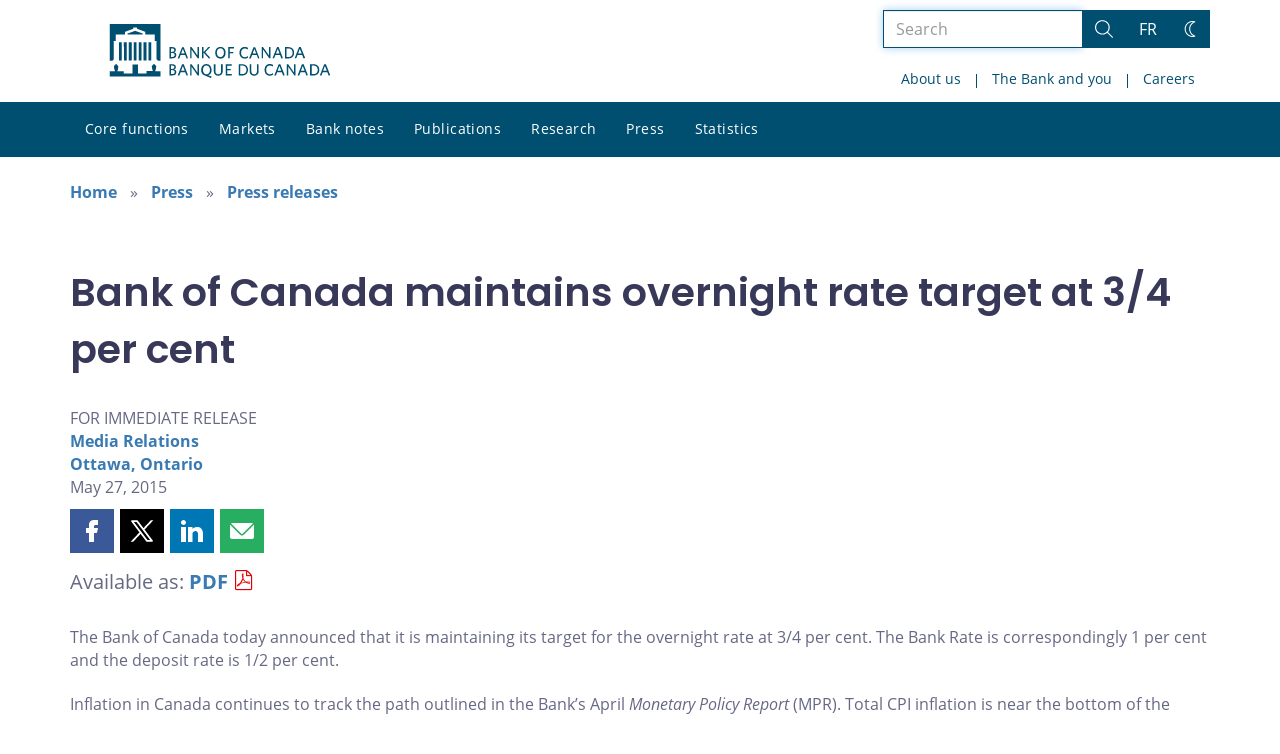

--- FILE ---
content_type: text/html; charset=UTF-8
request_url: https://www.bankofcanada.ca/2015/05/fad-press-release-2015-05-27/
body_size: 24055
content:
<!DOCTYPE html>
<html lang="en-US">
<head>
    <meta http-equiv="X-UA-Compatible" content="IE=edge">
    <meta http-equiv="content-type" content="text/html; charset=UTF-8"/>
    <meta name="twitter:card" content="summary"/>
    <meta name="twitter:site" content="@bankofcanada"/>
    <meta name="twitter:title" content="Bank of Canada maintains overnight rate target at 3/4 per cent"/>
    <meta name="twitter:description" content="The Bank of Canada today announced that it is maintaining its target for the overnight rate at 3/4 per cent. The Bank Rate is correspondingly 1 per cent and the deposit rate is 1/2 per cent."/>
    <meta name="twitter:image" content="https://www.bankofcanada.ca/wp-content/uploads/2018/05/4.jpg"/>
    <meta property="og:url" content="https://www.bankofcanada.ca/2015/05/fad-press-release-2015-05-27/"/>
    <meta property="og:title" content="Bank of Canada maintains overnight rate target at 3/4 per cent"/>
    <meta property="og:image" content="https://www.bankofcanada.ca/wp-content/uploads/2022/01/default-og-image.jpg"/>
    <meta property="og:description" content="The Bank of Canada today announced that it is maintaining its target for the overnight rate at 3/4 per cent. The Bank Rate is correspondingly 1 per cent and the deposit rate is 1/2 per cent."/>
    <meta property="og:type" content="website"/>
    <meta property="description" content="The Bank of Canada today announced that it is maintaining its target for the overnight rate at 3/4 per cent. The Bank Rate is correspondingly 1 per cent and the deposit rate is 1/2 per cent."/>
    <meta name="viewport" content="width=device-width, initial-scale=1.0">
        <meta name="collection" content="PressReleases"/>
    <meta name="publication_date" content="2015-05-27"/>
    <meta name="last_modified_date" content="2020-04-01"/>
    
    <title>Bank of Canada maintains overnight rate target at 3/4 per cent - Bank of Canada</title>

    <link rel="alternate" hreflang="en-us" href="https://www.bankofcanada.ca/2015/05/fad-press-release-2015-05-27/" />
<link rel="alternate" hreflang="fr-fr" href="https://www.banqueducanada.ca/2015/05/fad-communique-2015-05-27/" />
<link rel="alternate" hreflang="x-default" href="https://www.bankofcanada.ca/2015/05/fad-press-release-2015-05-27/" />
<link rel='stylesheet' id='all-css-css'  href='https://www.bankofcanada.ca/wp-content/themes/ews-build-2024/css/all.css?dts=20250910160918' type='text/css' media='screen' />
<link rel='stylesheet' id='print-css-css'  href='https://www.bankofcanada.ca/wp-content/themes/ews-build-2024/css/print.css?dts=20250910160918' type='text/css' media='print' />
<link rel='stylesheet' id='kohana_datepicker_css-css'  href='https://www.bankofcanada.ca/wp-content/themes/ews-build-2024/css/datepicker/datepicker.css?dts=20250910160918' type='text/css' media='screen' />
<link rel='stylesheet' id='bocss-css-css'  href='https://www.bankofcanada.ca/wp-content/themes/ews-build-2024/css/BoCSS.css?dts=20250910160918' type='text/css' media='screen' />
<link rel='stylesheet' id='carrington-business-css'  href='https://www.bankofcanada.ca/wp-content/themes/ews-build-2024/style.css?dts=20250910160918' type='text/css' media='screen' />
<link rel='stylesheet' id='wp-block-library-css'  href='https://www.bankofcanada.ca/wp-includes/css/dist/block-library/style.min.css?dts=20250910160918' type='text/css' media='all' />
<style id='elasticpress-related-posts-style-inline-css' type='text/css'>
.editor-styles-wrapper .wp-block-elasticpress-related-posts ul,.wp-block-elasticpress-related-posts ul{list-style-type:none;padding:0}.editor-styles-wrapper .wp-block-elasticpress-related-posts ul li a>div{display:inline}

</style>
<style id='global-styles-inline-css' type='text/css'>
body{--wp--preset--color--black: #000000;--wp--preset--color--cyan-bluish-gray: #abb8c3;--wp--preset--color--white: #ffffff;--wp--preset--color--pale-pink: #f78da7;--wp--preset--color--vivid-red: #cf2e2e;--wp--preset--color--luminous-vivid-orange: #ff6900;--wp--preset--color--luminous-vivid-amber: #fcb900;--wp--preset--color--light-green-cyan: #7bdcb5;--wp--preset--color--vivid-green-cyan: #00d084;--wp--preset--color--pale-cyan-blue: #8ed1fc;--wp--preset--color--vivid-cyan-blue: #0693e3;--wp--preset--color--vivid-purple: #9b51e0;--wp--preset--gradient--vivid-cyan-blue-to-vivid-purple: linear-gradient(135deg,rgba(6,147,227,1) 0%,rgb(155,81,224) 100%);--wp--preset--gradient--light-green-cyan-to-vivid-green-cyan: linear-gradient(135deg,rgb(122,220,180) 0%,rgb(0,208,130) 100%);--wp--preset--gradient--luminous-vivid-amber-to-luminous-vivid-orange: linear-gradient(135deg,rgba(252,185,0,1) 0%,rgba(255,105,0,1) 100%);--wp--preset--gradient--luminous-vivid-orange-to-vivid-red: linear-gradient(135deg,rgba(255,105,0,1) 0%,rgb(207,46,46) 100%);--wp--preset--gradient--very-light-gray-to-cyan-bluish-gray: linear-gradient(135deg,rgb(238,238,238) 0%,rgb(169,184,195) 100%);--wp--preset--gradient--cool-to-warm-spectrum: linear-gradient(135deg,rgb(74,234,220) 0%,rgb(151,120,209) 20%,rgb(207,42,186) 40%,rgb(238,44,130) 60%,rgb(251,105,98) 80%,rgb(254,248,76) 100%);--wp--preset--gradient--blush-light-purple: linear-gradient(135deg,rgb(255,206,236) 0%,rgb(152,150,240) 100%);--wp--preset--gradient--blush-bordeaux: linear-gradient(135deg,rgb(254,205,165) 0%,rgb(254,45,45) 50%,rgb(107,0,62) 100%);--wp--preset--gradient--luminous-dusk: linear-gradient(135deg,rgb(255,203,112) 0%,rgb(199,81,192) 50%,rgb(65,88,208) 100%);--wp--preset--gradient--pale-ocean: linear-gradient(135deg,rgb(255,245,203) 0%,rgb(182,227,212) 50%,rgb(51,167,181) 100%);--wp--preset--gradient--electric-grass: linear-gradient(135deg,rgb(202,248,128) 0%,rgb(113,206,126) 100%);--wp--preset--gradient--midnight: linear-gradient(135deg,rgb(2,3,129) 0%,rgb(40,116,252) 100%);--wp--preset--duotone--dark-grayscale: url('#wp-duotone-dark-grayscale');--wp--preset--duotone--grayscale: url('#wp-duotone-grayscale');--wp--preset--duotone--purple-yellow: url('#wp-duotone-purple-yellow');--wp--preset--duotone--blue-red: url('#wp-duotone-blue-red');--wp--preset--duotone--midnight: url('#wp-duotone-midnight');--wp--preset--duotone--magenta-yellow: url('#wp-duotone-magenta-yellow');--wp--preset--duotone--purple-green: url('#wp-duotone-purple-green');--wp--preset--duotone--blue-orange: url('#wp-duotone-blue-orange');--wp--preset--font-size--small: 13px;--wp--preset--font-size--medium: 20px;--wp--preset--font-size--large: 36px;--wp--preset--font-size--x-large: 42px;}.has-black-color{color: var(--wp--preset--color--black) !important;}.has-cyan-bluish-gray-color{color: var(--wp--preset--color--cyan-bluish-gray) !important;}.has-white-color{color: var(--wp--preset--color--white) !important;}.has-pale-pink-color{color: var(--wp--preset--color--pale-pink) !important;}.has-vivid-red-color{color: var(--wp--preset--color--vivid-red) !important;}.has-luminous-vivid-orange-color{color: var(--wp--preset--color--luminous-vivid-orange) !important;}.has-luminous-vivid-amber-color{color: var(--wp--preset--color--luminous-vivid-amber) !important;}.has-light-green-cyan-color{color: var(--wp--preset--color--light-green-cyan) !important;}.has-vivid-green-cyan-color{color: var(--wp--preset--color--vivid-green-cyan) !important;}.has-pale-cyan-blue-color{color: var(--wp--preset--color--pale-cyan-blue) !important;}.has-vivid-cyan-blue-color{color: var(--wp--preset--color--vivid-cyan-blue) !important;}.has-vivid-purple-color{color: var(--wp--preset--color--vivid-purple) !important;}.has-black-background-color{background-color: var(--wp--preset--color--black) !important;}.has-cyan-bluish-gray-background-color{background-color: var(--wp--preset--color--cyan-bluish-gray) !important;}.has-white-background-color{background-color: var(--wp--preset--color--white) !important;}.has-pale-pink-background-color{background-color: var(--wp--preset--color--pale-pink) !important;}.has-vivid-red-background-color{background-color: var(--wp--preset--color--vivid-red) !important;}.has-luminous-vivid-orange-background-color{background-color: var(--wp--preset--color--luminous-vivid-orange) !important;}.has-luminous-vivid-amber-background-color{background-color: var(--wp--preset--color--luminous-vivid-amber) !important;}.has-light-green-cyan-background-color{background-color: var(--wp--preset--color--light-green-cyan) !important;}.has-vivid-green-cyan-background-color{background-color: var(--wp--preset--color--vivid-green-cyan) !important;}.has-pale-cyan-blue-background-color{background-color: var(--wp--preset--color--pale-cyan-blue) !important;}.has-vivid-cyan-blue-background-color{background-color: var(--wp--preset--color--vivid-cyan-blue) !important;}.has-vivid-purple-background-color{background-color: var(--wp--preset--color--vivid-purple) !important;}.has-black-border-color{border-color: var(--wp--preset--color--black) !important;}.has-cyan-bluish-gray-border-color{border-color: var(--wp--preset--color--cyan-bluish-gray) !important;}.has-white-border-color{border-color: var(--wp--preset--color--white) !important;}.has-pale-pink-border-color{border-color: var(--wp--preset--color--pale-pink) !important;}.has-vivid-red-border-color{border-color: var(--wp--preset--color--vivid-red) !important;}.has-luminous-vivid-orange-border-color{border-color: var(--wp--preset--color--luminous-vivid-orange) !important;}.has-luminous-vivid-amber-border-color{border-color: var(--wp--preset--color--luminous-vivid-amber) !important;}.has-light-green-cyan-border-color{border-color: var(--wp--preset--color--light-green-cyan) !important;}.has-vivid-green-cyan-border-color{border-color: var(--wp--preset--color--vivid-green-cyan) !important;}.has-pale-cyan-blue-border-color{border-color: var(--wp--preset--color--pale-cyan-blue) !important;}.has-vivid-cyan-blue-border-color{border-color: var(--wp--preset--color--vivid-cyan-blue) !important;}.has-vivid-purple-border-color{border-color: var(--wp--preset--color--vivid-purple) !important;}.has-vivid-cyan-blue-to-vivid-purple-gradient-background{background: var(--wp--preset--gradient--vivid-cyan-blue-to-vivid-purple) !important;}.has-light-green-cyan-to-vivid-green-cyan-gradient-background{background: var(--wp--preset--gradient--light-green-cyan-to-vivid-green-cyan) !important;}.has-luminous-vivid-amber-to-luminous-vivid-orange-gradient-background{background: var(--wp--preset--gradient--luminous-vivid-amber-to-luminous-vivid-orange) !important;}.has-luminous-vivid-orange-to-vivid-red-gradient-background{background: var(--wp--preset--gradient--luminous-vivid-orange-to-vivid-red) !important;}.has-very-light-gray-to-cyan-bluish-gray-gradient-background{background: var(--wp--preset--gradient--very-light-gray-to-cyan-bluish-gray) !important;}.has-cool-to-warm-spectrum-gradient-background{background: var(--wp--preset--gradient--cool-to-warm-spectrum) !important;}.has-blush-light-purple-gradient-background{background: var(--wp--preset--gradient--blush-light-purple) !important;}.has-blush-bordeaux-gradient-background{background: var(--wp--preset--gradient--blush-bordeaux) !important;}.has-luminous-dusk-gradient-background{background: var(--wp--preset--gradient--luminous-dusk) !important;}.has-pale-ocean-gradient-background{background: var(--wp--preset--gradient--pale-ocean) !important;}.has-electric-grass-gradient-background{background: var(--wp--preset--gradient--electric-grass) !important;}.has-midnight-gradient-background{background: var(--wp--preset--gradient--midnight) !important;}.has-small-font-size{font-size: var(--wp--preset--font-size--small) !important;}.has-medium-font-size{font-size: var(--wp--preset--font-size--medium) !important;}.has-large-font-size{font-size: var(--wp--preset--font-size--large) !important;}.has-x-large-font-size{font-size: var(--wp--preset--font-size--x-large) !important;}
</style>
<link rel='stylesheet' id='contact-form-7-css'  href='https://www.bankofcanada.ca/wp-content/plugins/contact-form-7/includes/css/styles.css?dts=20250910160918' type='text/css' media='all' />
<style id='contact-form-7-inline-css' type='text/css'>
.wpcf7 .wpcf7-recaptcha iframe {margin-bottom: 0;}.wpcf7 .wpcf7-recaptcha[data-align="center"] > div {margin: 0 auto;}.wpcf7 .wpcf7-recaptcha[data-align="right"] > div {margin: 0 0 0 auto;}
</style>
<link rel='stylesheet' id='elasticpress-facets-css'  href='https://www.bankofcanada.ca/wp-content/plugins/elasticpress/dist/css/facets-styles.css?dts=20250910160918' type='text/css' media='all' />
<link rel='stylesheet' id='fancybox-css'  href='https://www.bankofcanada.ca/wp-content/plugins/easy-fancybox/fancybox/1.5.4/jquery.fancybox.min.css?dts=20250910160918' type='text/css' media='screen' />
<style id='fancybox-inline-css' type='text/css'>
#fancybox-outer{background:#fff}#fancybox-content{background:#fff;border-color:#fff;color:inherit;}
</style>
<link rel='stylesheet' id='cf7cf-style-css'  href='https://www.bankofcanada.ca/wp-content/plugins/cf7-conditional-fields/style.css?dts=20250910160918' type='text/css' media='all' />

            <script type='text/javascript'>
                CFCT = {
                    url: 'https://www.bankofcanada.ca/'
                };
            </script>
        <script type='text/javascript' src='https://www.bankofcanada.ca/wp-includes/js/jquery/jquery.min.js?dts=20250910160918' id='jquery-core-js'></script>
<script type='text/javascript' src='https://www.bankofcanada.ca/wp-includes/js/jquery/jquery-migrate.min.js?dts=20250910160918' id='jquery-migrate-js'></script>
<script type='text/javascript' src='https://www.bankofcanada.ca/wp-content/themes/parent-build/js/numeral.min.js?dts=20250910160918' id='numeral-js'></script>
<script type='text/javascript' src='https://www.bankofcanada.ca/wp-content/themes/parent-build/js/numeralLocales.js?dts=20250910160918' id='numeralLocales-js'></script>
<script type='text/javascript' src='https://www.bankofcanada.ca/wp-content/themes/parent-build/js/checkStorageAvailable.js?dts=20250910160918' id='checkStorageAvailable-js'></script>
<script type='text/javascript' src='https://www.bankofcanada.ca/wp-content/themes/parent-build/js/theme-switch.js?dts=20250910160918' id='themeSwitch-js'></script>
<script type='text/javascript' src='https://www.bankofcanada.ca/wp-content/plugins/boc_post_callout/src/PostCallout/js/widget-card.js?dts=20250910160918' id='post_callout_js-js'></script>
<link rel="canonical" href="https://www.bankofcanada.ca/2015/05/fad-press-release-2015-05-27/" />
<link rel='shortlink' href='https://www.bankofcanada.ca/?p=179502' />
<script type='text/javascript'>numeral.locale('boc_en')</script>

    <link rel="apple-touch-icon" sizes="57x57" href="https://www.bankofcanada.ca/wp-content/themes/ews-build-2024/img/favicon/apple-touch-icon-57x57.png">
<link rel="apple-touch-icon" sizes="60x60" href="https://www.bankofcanada.ca/wp-content/themes/ews-build-2024/img/favicon/apple-touch-icon-60x60.png">
<link rel="apple-touch-icon" sizes="72x72" href="https://www.bankofcanada.ca/wp-content/themes/ews-build-2024/img/favicon/apple-touch-icon-72x72.png">
<link rel="apple-touch-icon" sizes="76x76" href="https://www.bankofcanada.ca/wp-content/themes/ews-build-2024/img/favicon/apple-touch-icon-76x76.png">
<link rel="apple-touch-icon" sizes="114x114" href="https://www.bankofcanada.ca/wp-content/themes/ews-build-2024/img/favicon/apple-touch-icon-114x114.png">
<link rel="apple-touch-icon" sizes="120x120" href="https://www.bankofcanada.ca/wp-content/themes/ews-build-2024/img/favicon/apple-touch-icon-120x120.png">
<link rel="apple-touch-icon" sizes="144x144" href="https://www.bankofcanada.ca/wp-content/themes/ews-build-2024/img/favicon/apple-touch-icon-144x144.png">
<link rel="apple-touch-icon" sizes="152x152" href="https://www.bankofcanada.ca/wp-content/themes/ews-build-2024/img/favicon/apple-touch-icon-152x152.png">
<link rel="apple-touch-icon" sizes="180x180" href="https://www.bankofcanada.ca/wp-content/themes/ews-build-2024/img/favicon/apple-touch-icon-180x180.png">
<link rel="icon" type="image/png" sizes="32x32" href="https://www.bankofcanada.ca/wp-content/themes/ews-build-2024/img/favicon/favicon-32x32.png">
<link rel="icon" type="image/png" sizes="192x192" href="https://www.bankofcanada.ca/wp-content/themes/ews-build-2024/img/favicon/android-chrome-192x192.png">
<link rel="icon" type="image/png" sizes="16x16" href="https://www.bankofcanada.ca/wp-content/themes/ews-build-2024/img/favicon/favicon-16x16.png">
<link rel="manifest" href="https://www.bankofcanada.ca/wp-content/themes/ews-build-2024/img/favicon/site.webmanifest">
<link rel="mask-icon" href="https://www.bankofcanada.ca/wp-content/themes/ews-build-2024/img/favicon/safari-pinned-tab.svg" color="#23242C">
<link rel="shortcut icon" href="https://www.bankofcanada.ca/wp-content/themes/ews-build-2024/img/favicon/favicon-lightmode.ico" media="(prefers-color-scheme: light)">
<link rel="shortcut icon" href="https://www.bankofcanada.ca/wp-content/themes/ews-build-2024/img/favicon/favicon-darkmode.ico" media="(prefers-color-scheme: dark)">
<meta name="msapplication-TileColor" content="#FFFFFF">
<meta name="msapplication-config" content="https://www.bankofcanada.ca/wp-content/themes/ews-build-2024/img/favicon/browserconfig.xml">
<meta name="theme-color" content="#23242C">


    <script type="text/javascript">
        var bocVars = {
            'homeUrl': "https://www.bankofcanada.ca/",
            'lang': "en",
            'valetUrl': "https://www.bankofcanada.ca/valet/",
            'rpsUrl': "https://www.bankofcanada.ca/rps-api/"
        };
            var valet_url = bocVars.valetUrl;
            var chartLanguage = bocVars.lang;
            var seriesList = {};


    </script>


    <script async src="https://www.googletagmanager.com/gtag/js?id=G-D0WRRH3RZH"></script>

<script type="text/javascript">
    var gaVars = {
        domains: ['www.bankofcanada.ca','www.banqueducanada.ca'],
        ga4analyticsAccount: 'G-D0WRRH3RZH',
        baseUrl: 'https://www.bankofcanada.ca/',
        pageUrl: 'https://www.bankofcanada.ca/2015/05/fad-press-release-2015-05-27/',
        activeLang: 'en'
    };

    window.dataLayer = window.dataLayer || [];

    function gtag() {
        dataLayer.push(arguments);
        var event = arguments[1]
        var parameters = arguments[2];
        if (localStorage.getItem('_bocDebug') === 'true' && parameters) {
            if (typeof event === 'string') {
                var debugString = 'event: ' + (event.length <= 40 ? event : (event.substring(0, 38) + '..'));
            }
            for (var param in parameters) {
                let value = parameters[param];
                if (typeof value === 'string') {
                    debugString = debugString.concat("\n  " + param + ": " +
                            (value.length <= 100 ? value : value.toString().substring(0, 98) + '..'));
                }
            }
            console.log(debugString, '\n', parameters);
        }
    }

    gtag('js', new Date());

    var DNT = 'no';
    if (navigator.doNotTrack === "yes" || navigator.doNotTrack === "1" || navigator.msDoNotTrack === "1"
        || window.doNotTrack === "yes" || window.doNotTrack === "1" || window.msDoNotTrack === "1") {
        DNT = 'yes';
    }

    var options = {
        // By default gtag('config'...) triggers a page_view, we need to disable it here because we
        // are sending a manual page_view event with dimensions later, this is to avoid duplicate page_view events
        'send_page_view': false,
        'linker': {
            'domains': gaVars.domains
        },
        'link_attribution': {
            'cookie_name': '_gaela',
            'cookie_expires': 60,
            'levels': 9
        },
        'anonymize_ip': true,
        // We need to map dimensions to the Custom Dimension Names set in Google Analytics
        'custom_map': {'dimension1': 'DNT', 'dimension2': 'URLAnchor'},
    };

    if (gaVars.ga4analyticsAccount) {
        gtag('config', gaVars.ga4analyticsAccount, options);
    }
    // Manually send page_view event with dimensions
    gtag('event', 'page_view', {'DNT': DNT, 'URLAnchor': location.hash});

    if (localStorage.getItem('_bocDebug') === 'true') {
        // eslint-disable-next-line no-console
        console.log("  Options:", options, "\ndataLayer: ", dataLayer);
    }

    /**
     * Ensures all YouTube embed iframes within the specified container have the IFrame Player API enabled.
     * Adds or updates the 'enablejsapi=1' parameter in the iframe src if missing.
     * Handles invalid iframe src values gracefully.
     *
     * @param {Element|Document} container - The DOM element or document to search within.
     */
    function enableIFramePlayerAPI(container) {
        const iframes = container.querySelectorAll('iframe[src*="youtube.com/embed"]');

        iframes.forEach((iframe) => {
            try {
                const src = new URL(iframe.src);

                const enableJsApi = src.searchParams.get('enablejsapi');
                if (enableJsApi !== '1') {
                    src.searchParams.set('enablejsapi', '1');
                    iframe.src = src.toString();
                }
            } catch (e) {
                console.warn('Invalid iframe src:', iframe.src, e);
            }
        });
    }

    // Enable the JS IFrame Player API on all YouTube videos on the page
    document.addEventListener('DOMContentLoaded', () => {
        enableIFramePlayerAPI(document.body);

        // Make sure it works with the ajax updater
        jQuery('#main-content').on('ajax-updater:page-loaded', () => {
            enableIFramePlayerAPI(document.body);
        });
    });

</script>


    <script type="application/ld+json">
        {
          "@context": "http://schema.org/",
          "@type": "Organization",
          "name": "Bank of Canada",
          "url" : "https://www.bankofcanada.ca/",
          "sameAs":[
          "https://twitter.com/bankofcanada",
          "https://www.linkedin.com/company/12682",
          "https://www.youtube.com/user/bankofcanadaofficial",
          "https://www.flickr.com/photos/bankofcanada/"
          ]
        }
    </script>
</head>

<body class="postid-179502 no-js">
<div id="skip" class="hidden-xs hidden-sm">

    <div id="skip-link-wrapper">
        <a id="skip-link" href="#main-content">Skip to content</a>
    </div>
</div>
<div class="top-bar-wrap hidden-xs hidden-sm">
    <div class="container header-grid">
        <div id="header-logo">
            <a hreflang='en' href="https://www.bankofcanada.ca/" title="Home" tabindex="0">
                <svg id="Layer_1" data-name="Layer 1" xmlns="http://www.w3.org/2000/svg" viewBox="0 0 134.46 32.93"><title>Home</title><path d="M5.61,11.1H7.37v11.2H5.61Zm3,0h1.76v11.2H8.62Zm3,0h1.76v11.2H11.62Zm3,0h1.76v11.2H14.62Zm9,0h1.76v11.2H23.62Zm-3,0h1.76v11.2H20.62Zm-3,0h1.76v11.2H17.62ZM27.69,28.71a8,8,0,0,0,.63-2.5c0-.69,0-.91-.8-1.17,0,0-.09,0-.09-.17a.14.14,0,0,1,.13-.15,0,0,0,0,0,0,0c0-.1,0-.28-.56-.28s-.55.18-.56.28a0,0,0,0,0,0,0,.14.14,0,0,1,.13.15c0,.14-.09.17-.09.17-.85.26-.83.47-.8,1.17a8.31,8.31,0,0,0,.63,2.49v0H22.39v1.41H17.15V24.73H13.85v5.43H8.61V28.75h-4v0a8.24,8.24,0,0,0,.63-2.49c0-.69.05-.91-.8-1.17,0,0-.09,0-.09-.17a.14.14,0,0,1,.13-.15s0,0,0,0,0-.28-.56-.28-.56.18-.56.28,0,0,0,0a.14.14,0,0,1,.13.15c0,.14-.09.17-.09.17-.85.26-.84.47-.8,1.17a8,8,0,0,0,.63,2.49v0H0V32H31V28.75H27.69v0ZM20.11,5.81,15.5,4.16,10.89,5.81V6.4h9.22ZM0,0V22.39H1.59l.92-.95V10.38H3.61V6.44H9.26V4.81l5.1-1.92V2.2h2.26v.68l5.1,1.92V6.44h5.65v3.94h1.11V21.44l.92.95H31V0Z" transform="translate(0)"/><g id="Layer_1-2" data-name="Layer 1"><path d="M38.11,31.41H36.45V24.53h1.66c1.53,0,2.23.7,2.23,1.78a1.46,1.46,0,0,1-1,1.4,1.65,1.65,0,0,1,1.27,1.66c0,1.4-1,2-2.55,2m0-6.05h-.76v2.1H38c.89,0,1.4-.38,1.4-1.08S39,25.35,38.11,25.35Zm0,2.8h-.76v2.42h.76c1,0,1.53-.38,1.53-1.21S39.13,28.16,38.11,28.16Z" transform="translate(0)"/><path d="M46.83,31.47,46,29.37H43.2l-.76,2h-1l2.67-6.88h1l2.61,6.75-.89.19M44.6,25.61l-1.08,2.87h2.17Z" transform="translate(0)"/><polyline points="53.65 31.41 49.89 26.05 49.89 31.41 49.06 31.41 49.06 24.53 49.89 24.53 53.52 29.69 53.52 24.53 54.35 24.53 54.35 31.41 53.65 31.41"/><path d="M60,31.28l2,.7-.19,1L58,31.41A3.34,3.34,0,0,1,55.75,28c0-2.1,1.27-3.57,3.18-3.57s3.12,1.46,3.12,3.57A3.18,3.18,0,0,1,60,31.28m-1-6c-1.34,0-2.17,1-2.17,2.67s.83,2.74,2.17,2.74S61.1,29.62,61.1,28,60.27,25.29,58.93,25.29Z" transform="translate(0)"/><path d="M66.13,31.53a2.53,2.53,0,0,1-2.67-2.74V24.53h1v4.14c0,1.21.51,2,1.72,2s1.72-.7,1.72-2v-4.2h1v4.2a2.56,2.56,0,0,1-2.67,2.87" transform="translate(0)"/><polyline points="70.72 31.41 70.72 24.53 74.41 24.53 74.41 25.42 71.61 25.42 71.61 27.39 73.77 27.39 73.9 28.22 71.61 28.22 71.61 30.51 74.47 30.51 74.47 31.41 70.72 31.41"/><path d="M80.65,31.41h-2V24.53h2c2.36,0,3.63,1.4,3.63,3.44S83,31.41,80.65,31.41m.06-6.05H79.63v5.16h1.08a2.37,2.37,0,0,0,2.67-2.61A2.44,2.44,0,0,0,80.71,25.35Z" transform="translate(0)"/><path d="M88,31.53a2.53,2.53,0,0,1-2.67-2.74V24.53h1v4.14c0,1.21.51,2,1.72,2s1.72-.7,1.72-2v-4.2h1v4.2A2.56,2.56,0,0,1,88,31.53" transform="translate(0)"/><path d="M97.59,31.53c-1.91,0-3.18-1.4-3.18-3.57s1.27-3.57,3.18-3.57a3.29,3.29,0,0,1,2,.57l-.13,1a2.94,2.94,0,0,0-1.85-.64c-1.4,0-2.23,1-2.23,2.67s.83,2.67,2.23,2.67a3.17,3.17,0,0,0,1.91-.7l.13.89a3.26,3.26,0,0,1-2,.7" transform="translate(0)"/><path d="M105.74,31.47l-.83-2.1h-2.8l-.76,2h-1l2.67-6.88h1l2.67,6.75-1,.19m-2.23-5.86-1.08,2.87h2.23Z" transform="translate(0)"/><polyline points="112.62 31.41 108.86 26.05 108.86 31.41 107.97 31.41 107.97 24.53 108.8 24.53 112.43 29.69 112.43 24.53 113.32 24.53 113.32 31.41 112.62 31.41"/><path d="M119.94,31.47l-.83-2.1h-2.8l-.76,2h-1l2.67-6.88h1l2.61,6.75-.89.19m-2.23-5.86-1.08,2.87h2.17Z" transform="translate(0)"/><path d="M124.15,31.41h-2V24.53h2c2.36,0,3.63,1.4,3.63,3.44s-1.27,3.44-3.63,3.44m.06-6.05h-1.08v5.16h1.08a2.32,2.32,0,0,0,2.61-2.61A2.39,2.39,0,0,0,124.21,25.35Z" transform="translate(0)"/><path d="M133.51,31.47l-.83-2.1h-2.8l-.76,2h-1l2.67-6.88h1l2.67,6.75-1,.19m-2.23-5.86-1.08,2.87h2.17Z" transform="translate(0)"/><path d="M38.11,21H36.45V14.08h1.66c1.53,0,2.23.7,2.23,1.78a1.46,1.46,0,0,1-1,1.4,1.65,1.65,0,0,1,1.27,1.66c0,1.4-1,2-2.55,2m0-6.05h-.76V17H38c.89,0,1.4-.38,1.4-1.08S39,14.91,38.11,14.91Zm0,2.8h-.76v2.42h.76c1,0,1.53-.38,1.53-1.21S39.13,17.71,38.11,17.71Z" transform="translate(0)"/><path d="M46.83,21,46,18.86H43.2L42.44,21h-1l2.67-6.88h1l2.61,6.75-.89.19M44.6,15.17,43.52,18h2.17Z" transform="translate(0)"/><polyline points="53.65 20.96 49.89 15.61 49.89 20.96 49.06 20.96 49.06 14.08 49.89 14.08 53.52 19.24 53.52 14.08 54.35 14.08 54.35 20.96 53.65 20.96"/><polyline points="60.46 21.02 57.21 17.46 57.21 20.96 56.26 20.96 56.26 14.08 57.21 14.08 57.21 17.14 60.14 14.08 61.23 14.08 58.23 17.27 61.42 20.77 60.46 21.02"/><path d="M67.47,21.09c-1.91,0-3.12-1.4-3.12-3.57S65.56,14,67.53,14s3.12,1.4,3.12,3.57-1.21,3.57-3.18,3.57m0-6.3c-1.34,0-2.17,1.08-2.17,2.67s.83,2.67,2.17,2.67,2.17-1.08,2.17-2.67S68.87,14.78,67.47,14.78Z" transform="translate(0)"/><polyline points="73.2 14.91 73.2 17.01 75.24 17.01 75.43 17.9 73.2 17.9 73.2 20.96 72.24 20.96 72.24 14.08 75.81 14.08 75.81 14.91 73.2 14.91"/><path d="M82.3,21.09c-1.91,0-3.18-1.4-3.18-3.57S80.39,14,82.3,14a3.29,3.29,0,0,1,2,.57l-.13,1a2.94,2.94,0,0,0-1.85-.64c-1.4,0-2.23,1.08-2.23,2.67s.83,2.67,2.23,2.67a3.17,3.17,0,0,0,1.91-.7l.13.89a3.56,3.56,0,0,1-2,.7" transform="translate(0)"/><path d="M90.46,21l-.83-2.1h-2.8L86,21H85l2.67-6.88h1l2.61,6.75-.83.19m-2.23-5.86L87.14,18h2.17Z" transform="translate(0)"/><polyline points="97.27 20.96 93.51 15.61 93.51 20.96 92.62 20.96 92.62 14.08 93.45 14.08 97.14 19.24 97.14 14.08 97.97 14.08 97.97 20.96 97.27 20.96"/><path d="M104.66,21l-.83-2.1H101l-.76,2h-1L102,14.08h1l2.61,6.75-.89.19m-2.23-5.86L101.35,18h2.17Z" transform="translate(0)"/><path d="M108.8,21h-2V14.08h2c2.36,0,3.63,1.4,3.63,3.44S111.15,21,108.8,21m.06-6.05h-1.08v5.16h1.08a2.32,2.32,0,0,0,2.61-2.61A2.36,2.36,0,0,0,108.86,14.91Z" transform="translate(0)"/><path d="M118.16,21l-.83-2.17h-2.8l-.76,2h-1L115.48,14h1l2.67,6.75-1,.25m-2.23-5.86L114.85,18h2.23Z" transform="translate(0)"/></g></svg>
            </a>
        </div>
        <div id='toolbar-lg' class='pull-right'>
            <form id="google-search-form" name="gs" method="get" action="https://www.bankofcanada.ca/search/" role='form' class='form-inline'>
    <div class="form-group search-group">
        <div class="flex-search-container">

            <label for="search" class="sr-only">Search the site</label>
            <input type="text" title="Search" name="esearch" maxlength="256"
                   placeholder="Search"
                   id="search"
                   class="form-control search-space search-input"
                   value=""
                   autofocus
            />
            <div class="input-group-btn">
                <button class='btn btn-default search-button' type="submit">
                    <span class='sr-only'>Search</span>
                    <div class="bocss-icon bocss-icon__full bocss-icon__search">
    <!-- Generator: Adobe Illustrator 22.1.0, SVG Export Plug-In . SVG Version: 6.00 Build 0)  --><svg version="1.1" xmlns="http://www.w3.org/2000/svg" xmlns:xlink="http://www.w3.org/1999/xlink" x="0px" y="0px" viewbox="0 0 24 24" style="enable-background:new 0 0 24 24;" xml:space="preserve">
<g>
	<path d="M23.245,23.996c-0.2,0-0.389-0.078-0.53-0.22L16.2,17.26c-0.761,0.651-1.618,1.182-2.553,1.579
		c-1.229,0.522-2.52,0.787-3.837,0.787c-1.257,0-2.492-0.241-3.673-0.718c-2.431-0.981-4.334-2.849-5.359-5.262
		c-1.025-2.412-1.05-5.08-0.069-7.51S3.558,1.802,5.97,0.777C7.199,0.254,8.489-0.01,9.807-0.01c1.257,0,2.492,0.242,3.673,0.718
		c2.431,0.981,4.334,2.849,5.359,5.262c1.025,2.413,1.05,5.08,0.069,7.51c-0.402,0.996-0.956,1.909-1.649,2.718l6.517,6.518
		c0.292,0.292,0.292,0.768,0,1.061C23.634,23.918,23.445,23.996,23.245,23.996z M9.807,1.49c-1.115,0-2.209,0.224-3.25,0.667
		C4.513,3.026,2.93,4.638,2.099,6.697c-0.831,2.059-0.81,4.318,0.058,6.362c0.869,2.044,2.481,3.627,4.54,4.458
		c1.001,0.404,2.048,0.608,3.112,0.608c1.115,0,2.209-0.224,3.25-0.667c0.974-0.414,1.847-0.998,2.594-1.736
		c0.01-0.014,0.021-0.026,0.032-0.037c0.016-0.016,0.031-0.029,0.045-0.039c0.763-0.771,1.369-1.693,1.786-2.728
		c0.831-2.059,0.81-4.318-0.059-6.362c-0.868-2.044-2.481-3.627-4.54-4.458C11.918,1.695,10.871,1.49,9.807,1.49z"></path>
</g>
</svg>

</div>

                </button>
            </div>
        </div>
    </div>
</form>

<script>
    const skip = document.getElementById("skip-link");
    let firstTab = false
    document.addEventListener("keydown", function (event) {
        if (event.keyCode == 9 && !firstTab) {
            event.preventDefault();
            skip.focus();
            firstTab = true;
        }
    })
</script>
            <a id='langSwitch'
             href='https://www.banqueducanada.ca/2015/05/fad-communique-2015-05-27/' class='btn btn-default lang-analytics' aria-label='basculez vers le français' lang='fr'>FR</a>
                <button id="theme-switcher-light" type="button" title="Change theme" class="bocss-button bocss-button--navigation bocss-button--small bocss-button--icon-only" data-action="theme-switch">
    <div class="bocss-icon bocss-icon__small bocss-icon__sun">
    <svg xmlns="http://www.w3.org/2000/svg" xmlns:xlink="http://www.w3.org/1999/xlink" version="1.1" x="0px" y="0px" viewbox="0 0 24 24" style="enable-background:new 0 0 24 24;" xml:space="preserve"><title>Change theme</title>
<g>
	<path d="M12,19.5c-4.135,0-7.5-3.365-7.5-7.5S7.865,4.5,12,4.5s7.5,3.365,7.5,7.5S16.135,19.5,12,19.5z M12,6c-3.308,0-6,2.692-6,6   s2.692,6,6,6s6-2.692,6-6S15.308,6,12,6z"></path>
	<path d="M12,3c-0.414,0-0.75-0.336-0.75-0.75v-1.5C11.25,0.336,11.586,0,12,0s0.75,0.336,0.75,0.75v1.5C12.75,2.664,12.414,3,12,3z   "></path>
	<path d="M18.894,5.856c-0.2,0-0.389-0.078-0.53-0.22c-0.142-0.142-0.22-0.33-0.22-0.53c0-0.2,0.078-0.389,0.22-0.53l1.061-1.061   c0.142-0.142,0.33-0.22,0.53-0.22s0.389,0.078,0.53,0.22c0.142,0.142,0.22,0.33,0.22,0.53c0,0.2-0.078,0.389-0.22,0.53   l-1.061,1.061C19.283,5.778,19.094,5.856,18.894,5.856z"></path>
	<path d="M21.75,12.75C21.336,12.75,21,12.414,21,12s0.336-0.75,0.75-0.75h1.5c0.414,0,0.75,0.336,0.75,0.75s-0.336,0.75-0.75,0.75   H21.75z"></path>
	<path d="M19.955,20.705c-0.2,0-0.389-0.078-0.53-0.22l-1.061-1.061c-0.292-0.292-0.292-0.768,0-1.061   c0.142-0.142,0.33-0.22,0.53-0.22s0.389,0.078,0.53,0.22l1.061,1.061c0.292,0.292,0.292,0.768,0,1.061   C20.344,20.627,20.155,20.705,19.955,20.705z"></path>
	<path d="M12,24c-0.414,0-0.75-0.336-0.75-0.75v-1.5c0-0.414,0.336-0.75,0.75-0.75s0.75,0.336,0.75,0.75v1.5   C12.75,23.664,12.414,24,12,24z"></path>
	<path d="M4.045,20.705c-0.2,0-0.389-0.078-0.53-0.22c-0.142-0.142-0.22-0.33-0.22-0.53s0.078-0.389,0.22-0.53l1.061-1.061   c0.141-0.142,0.33-0.22,0.53-0.22s0.389,0.078,0.53,0.22c0.292,0.292,0.292,0.768,0,1.061l-1.061,1.061   C4.434,20.627,4.246,20.705,4.045,20.705z"></path>
	<path d="M0.75,12.75C0.336,12.75,0,12.414,0,12s0.336-0.75,0.75-0.75h1.5C2.664,11.25,3,11.586,3,12s-0.336,0.75-0.75,0.75H0.75z"></path>
	<path d="M5.106,5.856c-0.2,0-0.389-0.078-0.53-0.22L3.515,4.575c-0.142-0.141-0.22-0.33-0.22-0.53s0.078-0.389,0.22-0.53   c0.141-0.142,0.33-0.22,0.53-0.22s0.389,0.078,0.53,0.22l1.061,1.061c0.142,0.141,0.22,0.33,0.22,0.53s-0.078,0.389-0.22,0.53   C5.495,5.778,5.306,5.856,5.106,5.856z"></path>
</g>
</svg>

</div>

    
    <span class ='sr-only'> Change theme </span>
</button>
                <button id="theme-switcher-dark" type="button" title="Change theme" class="bocss-button bocss-button--navigation bocss-button--small bocss-button--icon-only" data-action="theme-switch">
    <div class="bocss-icon bocss-icon__small bocss-icon__moon">
    <svg xmlns="http://www.w3.org/2000/svg" xmlns:xlink="http://www.w3.org/1999/xlink" version="1.1" x="0px" y="0px" viewbox="0 0 24 24" style="enable-background:new 0 0 24 24;" xml:space="preserve"><title>Change theme</title>
<g>
	<path d="M15.937,23.962c-1.216,0-2.426-0.187-3.596-0.554c-3.058-0.96-5.559-3.054-7.042-5.896   c-1.483-2.842-1.771-6.091-0.811-9.149c0.961-3.058,3.054-5.559,5.896-7.042c1.714-0.895,3.63-1.368,5.539-1.368   c1.218,0,2.433,0.187,3.609,0.557c0.314,0.099,0.525,0.386,0.525,0.715c0,0.329-0.211,0.617-0.525,0.716   c-4.396,1.383-7.35,5.409-7.351,10.018c0.001,4.608,2.955,8.634,7.351,10.017c0.314,0.099,0.525,0.386,0.525,0.715   s-0.211,0.617-0.525,0.715C18.363,23.775,17.153,23.962,15.937,23.962z M15.924,1.454c-1.67,0-3.345,0.414-4.846,1.197   C8.592,3.949,6.76,6.137,5.92,8.813c-0.841,2.676-0.589,5.519,0.709,8.005s3.486,4.318,6.162,5.159   c1.025,0.322,2.084,0.485,3.147,0.485c0.289,0,0.578-0.012,0.866-0.036c-3.754-2.101-6.121-6.087-6.122-10.466   c0.001-4.381,2.369-8.367,6.124-10.468C16.513,1.466,16.218,1.454,15.924,1.454z"></path>
</g>
</svg>

</div>

    
    <span class ='sr-only'> Change theme </span>
</button>
        </div>

        <nav class="navbar-secondary" aria-label="Secondary navigation">
            <ul id="menu-secondary-menu-en" class="nav navbar-nav top-level"><li id="menu-item-243600" class="menu-item menu-item-type-post_type menu-item-object-page"><a href="https://www.bankofcanada.ca/about/">About us </a><div class="sub-menu"><div class="sub-menu-content">
					<div id="cfct-build-148169" class="cfct-build grid hideoverflow">
						<div class="row"><div class="col-sm-4 cfct-block">
			<div class="cfct-module cfct-widget-module-bochtml">
				<div class="cfct-mod-content"> <h2><a href="https://www.bankofcanada.ca/about/">About us</a></h2>
        <ul>
				<li><a href="https://www.bankofcanada.ca/about/">What we do</a></li>
				<li><a href="https://www.bankofcanada.ca/about/our-offices/">Our offices</a></li>
				<li><a href="https://www.bankofcanada.ca/about/our-vision-our-values-our-promise/">Our vision</a></li>
				<li><a href="https://www.bankofcanada.ca/about/our-history/">History</a></li>
				<li><a href="https://www.bankofcanada.ca/about/contact-information/">Contact us</a></li>
        </ul>
												<h3>Corporate governance</h3>
				        <ul>
								
        <li><a href="https://www.bankofcanada.ca/about/board-of-directors/">Board of Directors</a></li>
        <li><a href="https://www.bankofcanada.ca/about/governing-council/">Our leadership</a></li>
        <li><a href="https://www.bankofcanada.ca/about/governance-documents/">Governance documents</a></li>
				        </ul>

</div>
			</div></div><div class="col-sm-4 cfct-block">
			<div class="cfct-module cfct-widget-module-postcalloutwidget">
				<div class="cfct-mod-content"><div class="post-callout-wrapper ">
                <div class="row">
                    <div class="col-sm-12">
                        <img width="500" height="250" src="https://www.bankofcanada.ca/wp-content/uploads/2025/03/Accessibility_callout-2x1-1-500x250.jpg" class="cfct-mod-image  large-landscape" alt="" loading="lazy" />
                        
                    </div>
                </div>

    <div class="row">
        <div class="col-sm-12">
    <a aria-label="Accessibility" title="Accessibility" href="https://www.bankofcanada.ca/accessibility/"  class="post-callout-link">
        <h2 class='cfct-mod-title post-callout-title'>
            Accessibility
        </h2>
    </a>




            <div class="cfct-mod-content ">
                        <p>A plan that shares how the Bank strives to be accessible to everyone</p>
                
            </div>
        </div>
    </div>

</div>
</div>
			</div></div><div class="col-sm-4 cfct-block">
			<div class="cfct-module cfct-widget-module-postcalloutwidget">
				<div class="cfct-mod-content"><div class="post-callout-wrapper ">
                <div class="row">
                    <div class="col-sm-12">
                        <img width="500" height="250" src="https://www.bankofcanada.ca/wp-content/uploads/2024/09/rap-carousel-500x250.jpg" class="cfct-mod-image  large-landscape" alt="" loading="lazy" />
                        
                    </div>
                </div>

    <div class="row">
        <div class="col-sm-12">
    <a aria-label="Reconciliation Action Plan" title="Reconciliation Action Plan" href="https://www.bankofcanada.ca/about/governance-documents/reconciliation-action-plan/"  class="post-callout-link">
        <h2 class='cfct-mod-title post-callout-title'>
            Reconciliation Action Plan
        </h2>
    </a>




            <div class="cfct-mod-content ">
                        <p>A plan to guide the Bank along its Reconciliation journey</p>
                
            </div>
        </div>
    </div>

</div>
</div>
			</div></div></div>
					</div>
					</div></div></li>
<li id="menu-item-245569" class="menu-item menu-item-type-post_type menu-item-object-page"><a href="https://www.bankofcanada.ca/the-bank-and-you/">The Bank and you </a><div class="sub-menu"><div class="sub-menu-content">
					<div id="cfct-build-243564" class="cfct-build grid hideoverflow">
						<div class="row"><div class="col-sm-4 cfct-block">
			<div class="cfct-module cfct-widget-module-bochtml">
				<div class="cfct-mod-content">        <h2><a href="https://www.bankofcanada.ca/the-bank-and-you/">The Bank and you</a></h2>
        <ul>
				 <li><a href="https://www.bankofcanada.ca/the-bank-and-you/engaging-with-canadians/">Engaging with Canadians</a></li>
				<li><a href="https://www.bankofcanada.ca/the-bank-and-you/promoting-economic-literacy-and-education/">Promoting economic literacy and education</a></li>
        </ul>
</div>
			</div>
			<div class="cfct-module cfct-widget-module-bochtml">
				<div class="cfct-mod-content">								        <h3><a href="https://www.bankofcanada.ca/about/educational-resources/">Educational resources</a></h3>
        <ul>
				<li><a href="https://www.bankofcanada.ca/publications/the-economy-plain-and-simple/">The Economy, Plain and Simple</a></li>
        <li><a href="https://www.bankofcanada.ca/about/educational-resources/explainers/">Explainers</a></li>
        <li><a href="https://www.bankofcanada.ca/about/educational-resources/financial-education-resources/">Financial education resources</a></li>
				<li><a href="https://www.bankofcanada.ca/about/background-materials/">Background materials</a></li>
                </ul>
</div>
			</div></div><div class="col-sm-4 cfct-block">
			<div class="cfct-module cfct-widget-module-postcalloutwidget">
				<div class="cfct-mod-content"><div class="post-callout-wrapper ">
                <div class="row">
                    <div class="col-sm-12">
                        <img width="500" height="250" src="https://www.bankofcanada.ca/wp-content/uploads/2025/03/museum-feature-500x250.jpg" class="cfct-mod-image  large-landscape" alt="" loading="lazy" />
                        
                    </div>
                </div>

    <div class="row">
        <div class="col-sm-12">
    <a aria-label="Bank of Canada Museum" title="Bank of Canada Museum" href="https://www.bankofcanadamuseum.ca/"  class="post-callout-link">
        <h2 class='cfct-mod-title post-callout-title'>
            Bank of Canada Museum
        </h2>
    </a>




            <div class="cfct-mod-content ">
                        <p>Expand your understanding of spending and saving, discover your place in the economy and explore a world-class currency collection.</p>
                
            </div>
        </div>
    </div>

</div>
</div>
			</div></div><div class="col-sm-4 cfct-block">
			<div class="cfct-module cfct-widget-module-postcalloutwidget">
				<div class="cfct-mod-content"><div class="post-callout-wrapper ">
                <div class="row">
                    <div class="col-sm-12">
                        <img width="500" height="250" src="https://www.bankofcanada.ca/wp-content/uploads/2025/03/Central-bank_callout-2x1-1-500x250.jpg" class="cfct-mod-image  large-landscape" alt="" loading="lazy" />
                        
                    </div>
                </div>

    <div class="row">
        <div class="col-sm-12">
    <a aria-label="What is a central bank?" title="What is a central bank?" href="https://www.bankofcanada.ca/2024/12/what-is-a-central-bank/" data-content-type='Explainers' class="post-callout-link">
        <h2 class='cfct-mod-title post-callout-title'>
            What is a central bank?
        </h2>
    </a>




            <div class="cfct-mod-content ">
                        <p>A central bank works to promote a country’s economic stability and its citizens’ financial well-being.</p>
                
            </div>
        </div>
    </div>

</div>
</div>
			</div></div></div>
					</div>
					</div></div></li>
<li id="menu-item-243603" class="menu-item menu-item-type-post_type menu-item-object-page"><a href="https://www.bankofcanada.ca/careers/">Careers </a><div class="sub-menu"><div class="sub-menu-content">
					<div id="cfct-build-243574" class="cfct-build grid hideoverflow">
						<div class="row"><div class="col-sm-4 cfct-block">
			<div class="cfct-module cfct-widget-module-bochtml">
				<div class="cfct-mod-content">        <h2><a href="https://www.bankofcanada.ca/careers/">Careers</a></h2>
        <ul>
				<li><a href="https://www.bankofcanada.ca/careers/working-here/">Work at the Bank</a></li>
        <li><a href="https://www.bankofcanada.ca/careers/scholarship-awards/">Scholarship awards</a></li>
				<li><a href="https://www.bankofcanada.ca/careers/students/">Students and recent grads</a></li>
        </ul>
</div>
			</div></div><div class="col-sm-4 cfct-block">
			<div class="cfct-module cfct-widget-module-bochtml">
				<div class="cfct-mod-content"><div style="width:70%; margin-top: 20px;">
	<figure><img src="https://www.bankofcanada.ca/wp-content/uploads/2025/12/top100-2026_transparent_en.svg" alt="" title="Canada’s Top 100 Employers 2026" class=" alignnone" /></figure>
</div>
</div>
			</div></div><div class="col-sm-4 cfct-block">
			<div class="cfct-module cfct-widget-module-postcalloutwidget">
				<div class="cfct-mod-content"><div class="post-callout-wrapper ">
                <div class="row">
                    <div class="col-sm-12">
                        <img width="500" height="250" src="https://www.bankofcanada.ca/wp-content/uploads/2025/12/Careers_callout-500x250.png" class="cfct-mod-image  large-landscape" alt="Two people smiling at the camera: a middle-aged man wearing glasses with fair skin and light brown hair that is grey on the sides, and a woman with medium skin and long curly dark hair." loading="lazy" />
                        
                    </div>
                </div>

    <div class="row">
        <div class="col-sm-12">
    <a aria-label="Work at the Bank" title="Work at the Bank" href="https://www.bankofcanada.ca/careers/working-here/"  class="post-callout-link">
        <h2 class='cfct-mod-title post-callout-title'>
            Work at the Bank
        </h2>
    </a>




            <div class="cfct-mod-content ">
                        <p>Level up your career with us.</p>
                
            </div>
        </div>
    </div>

</div>
</div>
			</div></div></div>
					</div>
					</div></div></li>
</ul>
        </nav>
    </div>

</div>


<nav id="navbar-accordion" class="navbar navbar-default" aria-label="Primary navigation">
    <div class="container">
        <div class="navbar-header visible-sm visible-xs">
            <a hreflang='en' id="top-xs" href="https://www.bankofcanada.ca/" class='pull-left'>
                <i class='icon-boc-logo'></i><span class="sr-only">Home</span>
            </a>
            <button type="button" id="mobile-menu-toggle" class="navbar-toggle">
                <span class="sr-only">Toggle navigation</span>
                <span class="icon-bar"></span>
                <span class="icon-bar"></span>
                <span class="icon-bar"></span>
            </button>
                <a id='langSwitch'
             href='https://www.banqueducanada.ca/2015/05/fad-communique-2015-05-27/' class='navbar-toggle lang-analytics' aria-label='basculez vers le français' lang='fr'>FR</a>
            <button type="button" id="mobile-search-toggle" class="navbar-toggle" data-parent="#navbar-accordion"
        data-toggle="collapse" data-target="#searchbox-xs">
    <span class="sr-only">Toggle Search</span>
    <div class="bocss-icon bocss-icon__full bocss-icon__search">
    <!-- Generator: Adobe Illustrator 22.1.0, SVG Export Plug-In . SVG Version: 6.00 Build 0)  --><svg version="1.1" xmlns="http://www.w3.org/2000/svg" xmlns:xlink="http://www.w3.org/1999/xlink" x="0px" y="0px" viewbox="0 0 24 24" style="enable-background:new 0 0 24 24;" xml:space="preserve">
<g>
	<path d="M23.245,23.996c-0.2,0-0.389-0.078-0.53-0.22L16.2,17.26c-0.761,0.651-1.618,1.182-2.553,1.579
		c-1.229,0.522-2.52,0.787-3.837,0.787c-1.257,0-2.492-0.241-3.673-0.718c-2.431-0.981-4.334-2.849-5.359-5.262
		c-1.025-2.412-1.05-5.08-0.069-7.51S3.558,1.802,5.97,0.777C7.199,0.254,8.489-0.01,9.807-0.01c1.257,0,2.492,0.242,3.673,0.718
		c2.431,0.981,4.334,2.849,5.359,5.262c1.025,2.413,1.05,5.08,0.069,7.51c-0.402,0.996-0.956,1.909-1.649,2.718l6.517,6.518
		c0.292,0.292,0.292,0.768,0,1.061C23.634,23.918,23.445,23.996,23.245,23.996z M9.807,1.49c-1.115,0-2.209,0.224-3.25,0.667
		C4.513,3.026,2.93,4.638,2.099,6.697c-0.831,2.059-0.81,4.318,0.058,6.362c0.869,2.044,2.481,3.627,4.54,4.458
		c1.001,0.404,2.048,0.608,3.112,0.608c1.115,0,2.209-0.224,3.25-0.667c0.974-0.414,1.847-0.998,2.594-1.736
		c0.01-0.014,0.021-0.026,0.032-0.037c0.016-0.016,0.031-0.029,0.045-0.039c0.763-0.771,1.369-1.693,1.786-2.728
		c0.831-2.059,0.81-4.318-0.059-6.362c-0.868-2.044-2.481-3.627-4.54-4.458C11.918,1.695,10.871,1.49,9.807,1.49z"></path>
</g>
</svg>

</div>

</button>
                <button id="theme-switcher-light" type="button" title="Change theme" class="bocss-button bocss-button--navigation bocss-button--small bocss-button--icon-only" data-action="theme-switch">
    <div class="bocss-icon bocss-icon__small bocss-icon__sun">
    <svg xmlns="http://www.w3.org/2000/svg" xmlns:xlink="http://www.w3.org/1999/xlink" version="1.1" x="0px" y="0px" viewbox="0 0 24 24" style="enable-background:new 0 0 24 24;" xml:space="preserve"><title>Change theme</title>
<g>
	<path d="M12,19.5c-4.135,0-7.5-3.365-7.5-7.5S7.865,4.5,12,4.5s7.5,3.365,7.5,7.5S16.135,19.5,12,19.5z M12,6c-3.308,0-6,2.692-6,6   s2.692,6,6,6s6-2.692,6-6S15.308,6,12,6z"></path>
	<path d="M12,3c-0.414,0-0.75-0.336-0.75-0.75v-1.5C11.25,0.336,11.586,0,12,0s0.75,0.336,0.75,0.75v1.5C12.75,2.664,12.414,3,12,3z   "></path>
	<path d="M18.894,5.856c-0.2,0-0.389-0.078-0.53-0.22c-0.142-0.142-0.22-0.33-0.22-0.53c0-0.2,0.078-0.389,0.22-0.53l1.061-1.061   c0.142-0.142,0.33-0.22,0.53-0.22s0.389,0.078,0.53,0.22c0.142,0.142,0.22,0.33,0.22,0.53c0,0.2-0.078,0.389-0.22,0.53   l-1.061,1.061C19.283,5.778,19.094,5.856,18.894,5.856z"></path>
	<path d="M21.75,12.75C21.336,12.75,21,12.414,21,12s0.336-0.75,0.75-0.75h1.5c0.414,0,0.75,0.336,0.75,0.75s-0.336,0.75-0.75,0.75   H21.75z"></path>
	<path d="M19.955,20.705c-0.2,0-0.389-0.078-0.53-0.22l-1.061-1.061c-0.292-0.292-0.292-0.768,0-1.061   c0.142-0.142,0.33-0.22,0.53-0.22s0.389,0.078,0.53,0.22l1.061,1.061c0.292,0.292,0.292,0.768,0,1.061   C20.344,20.627,20.155,20.705,19.955,20.705z"></path>
	<path d="M12,24c-0.414,0-0.75-0.336-0.75-0.75v-1.5c0-0.414,0.336-0.75,0.75-0.75s0.75,0.336,0.75,0.75v1.5   C12.75,23.664,12.414,24,12,24z"></path>
	<path d="M4.045,20.705c-0.2,0-0.389-0.078-0.53-0.22c-0.142-0.142-0.22-0.33-0.22-0.53s0.078-0.389,0.22-0.53l1.061-1.061   c0.141-0.142,0.33-0.22,0.53-0.22s0.389,0.078,0.53,0.22c0.292,0.292,0.292,0.768,0,1.061l-1.061,1.061   C4.434,20.627,4.246,20.705,4.045,20.705z"></path>
	<path d="M0.75,12.75C0.336,12.75,0,12.414,0,12s0.336-0.75,0.75-0.75h1.5C2.664,11.25,3,11.586,3,12s-0.336,0.75-0.75,0.75H0.75z"></path>
	<path d="M5.106,5.856c-0.2,0-0.389-0.078-0.53-0.22L3.515,4.575c-0.142-0.141-0.22-0.33-0.22-0.53s0.078-0.389,0.22-0.53   c0.141-0.142,0.33-0.22,0.53-0.22s0.389,0.078,0.53,0.22l1.061,1.061c0.142,0.141,0.22,0.33,0.22,0.53s-0.078,0.389-0.22,0.53   C5.495,5.778,5.306,5.856,5.106,5.856z"></path>
</g>
</svg>

</div>

    
    <span class ='sr-only'> Change theme </span>
</button>
                <button id="theme-switcher-dark" type="button" title="Change theme" class="bocss-button bocss-button--navigation bocss-button--small bocss-button--icon-only" data-action="theme-switch">
    <div class="bocss-icon bocss-icon__small bocss-icon__moon">
    <svg xmlns="http://www.w3.org/2000/svg" xmlns:xlink="http://www.w3.org/1999/xlink" version="1.1" x="0px" y="0px" viewbox="0 0 24 24" style="enable-background:new 0 0 24 24;" xml:space="preserve"><title>Change theme</title>
<g>
	<path d="M15.937,23.962c-1.216,0-2.426-0.187-3.596-0.554c-3.058-0.96-5.559-3.054-7.042-5.896   c-1.483-2.842-1.771-6.091-0.811-9.149c0.961-3.058,3.054-5.559,5.896-7.042c1.714-0.895,3.63-1.368,5.539-1.368   c1.218,0,2.433,0.187,3.609,0.557c0.314,0.099,0.525,0.386,0.525,0.715c0,0.329-0.211,0.617-0.525,0.716   c-4.396,1.383-7.35,5.409-7.351,10.018c0.001,4.608,2.955,8.634,7.351,10.017c0.314,0.099,0.525,0.386,0.525,0.715   s-0.211,0.617-0.525,0.715C18.363,23.775,17.153,23.962,15.937,23.962z M15.924,1.454c-1.67,0-3.345,0.414-4.846,1.197   C8.592,3.949,6.76,6.137,5.92,8.813c-0.841,2.676-0.589,5.519,0.709,8.005s3.486,4.318,6.162,5.159   c1.025,0.322,2.084,0.485,3.147,0.485c0.289,0,0.578-0.012,0.866-0.036c-3.754-2.101-6.121-6.087-6.122-10.466   c0.001-4.381,2.369-8.367,6.124-10.468C16.513,1.466,16.218,1.454,15.924,1.454z"></path>
</g>
</svg>

</div>

    
    <span class ='sr-only'> Change theme </span>
</button>
        </div>
    </div>
    <div class="panel">
        <div class="collapse bocss-navbar-collapse navbar-ex2-collapse" id="searchbox-xs">
    <form id="google-search-form-mobile" method="get" action="https://www.bankofcanada.ca/search/" class='form visible-xs visible-sm'
          role="form">
        <div class="flex-search-container">
            <label for="mobile-search" class="sr-only">Search the site</label>
            <input type="text" id="mobile-search" title="Search" name="esearch"
                   maxlength="256"
                   placeholder="Search"
                   class="form-control search-input"
                   value=""/>
            <span>
                <button class='btn btn-default search-button' type="submit">
                    <span class='sr-only'>Search</span>
                    <div class="bocss-icon bocss-icon__full bocss-icon__search">
    <!-- Generator: Adobe Illustrator 22.1.0, SVG Export Plug-In . SVG Version: 6.00 Build 0)  --><svg version="1.1" xmlns="http://www.w3.org/2000/svg" xmlns:xlink="http://www.w3.org/1999/xlink" x="0px" y="0px" viewbox="0 0 24 24" style="enable-background:new 0 0 24 24;" xml:space="preserve">
<g>
	<path d="M23.245,23.996c-0.2,0-0.389-0.078-0.53-0.22L16.2,17.26c-0.761,0.651-1.618,1.182-2.553,1.579
		c-1.229,0.522-2.52,0.787-3.837,0.787c-1.257,0-2.492-0.241-3.673-0.718c-2.431-0.981-4.334-2.849-5.359-5.262
		c-1.025-2.412-1.05-5.08-0.069-7.51S3.558,1.802,5.97,0.777C7.199,0.254,8.489-0.01,9.807-0.01c1.257,0,2.492,0.242,3.673,0.718
		c2.431,0.981,4.334,2.849,5.359,5.262c1.025,2.413,1.05,5.08,0.069,7.51c-0.402,0.996-0.956,1.909-1.649,2.718l6.517,6.518
		c0.292,0.292,0.292,0.768,0,1.061C23.634,23.918,23.445,23.996,23.245,23.996z M9.807,1.49c-1.115,0-2.209,0.224-3.25,0.667
		C4.513,3.026,2.93,4.638,2.099,6.697c-0.831,2.059-0.81,4.318,0.058,6.362c0.869,2.044,2.481,3.627,4.54,4.458
		c1.001,0.404,2.048,0.608,3.112,0.608c1.115,0,2.209-0.224,3.25-0.667c0.974-0.414,1.847-0.998,2.594-1.736
		c0.01-0.014,0.021-0.026,0.032-0.037c0.016-0.016,0.031-0.029,0.045-0.039c0.763-0.771,1.369-1.693,1.786-2.728
		c0.831-2.059,0.81-4.318-0.059-6.362c-0.868-2.044-2.481-3.627-4.54-4.458C11.918,1.695,10.871,1.49,9.807,1.49z"></path>
</g>
</svg>

</div>

                </button>
            </span>
        </div>
    </form>
</div>
        <div id="nav-menu" class="collapse bocss-navbar-collapse navbar-ex1-collapse">
            <div class="visible-xs visible-sm secondary-menu-mobile">
                <div class="container">
                    <ul id="menu-secondary-menu-en" class="nav navbar-nav top-level"><li id="menu-item-243600" class="menu-item menu-item-type-post_type menu-item-object-page"><a href="https://www.bankofcanada.ca/about/">About us </a><div class="sub-menu"><div class="sub-menu-content">
					<div id="cfct-build-148169" class="cfct-build grid hideoverflow">
						<div class="row"><div class="col-sm-4 cfct-block">
			<div class="cfct-module cfct-widget-module-bochtml">
				<div class="cfct-mod-content"> <h2><a href="https://www.bankofcanada.ca/about/">About us</a></h2>
        <ul>
				<li><a href="https://www.bankofcanada.ca/about/">What we do</a></li>
				<li><a href="https://www.bankofcanada.ca/about/our-offices/">Our offices</a></li>
				<li><a href="https://www.bankofcanada.ca/about/our-vision-our-values-our-promise/">Our vision</a></li>
				<li><a href="https://www.bankofcanada.ca/about/our-history/">History</a></li>
				<li><a href="https://www.bankofcanada.ca/about/contact-information/">Contact us</a></li>
        </ul>
												<h3>Corporate governance</h3>
				        <ul>
								
        <li><a href="https://www.bankofcanada.ca/about/board-of-directors/">Board of Directors</a></li>
        <li><a href="https://www.bankofcanada.ca/about/governing-council/">Our leadership</a></li>
        <li><a href="https://www.bankofcanada.ca/about/governance-documents/">Governance documents</a></li>
				        </ul>

</div>
			</div></div><div class="col-sm-4 cfct-block">
			<div class="cfct-module cfct-widget-module-postcalloutwidget">
				<div class="cfct-mod-content"><div class="post-callout-wrapper ">
                <div class="row">
                    <div class="col-sm-12">
                        <img width="500" height="250" src="https://www.bankofcanada.ca/wp-content/uploads/2025/03/Accessibility_callout-2x1-1-500x250.jpg" class="cfct-mod-image  large-landscape" alt="" loading="lazy" />
                        
                    </div>
                </div>

    <div class="row">
        <div class="col-sm-12">
    <a aria-label="Accessibility" title="Accessibility" href="https://www.bankofcanada.ca/accessibility/"  class="post-callout-link">
        <h2 class='cfct-mod-title post-callout-title'>
            Accessibility
        </h2>
    </a>




            <div class="cfct-mod-content ">
                        <p>A plan that shares how the Bank strives to be accessible to everyone</p>
                
            </div>
        </div>
    </div>

</div>
</div>
			</div></div><div class="col-sm-4 cfct-block">
			<div class="cfct-module cfct-widget-module-postcalloutwidget">
				<div class="cfct-mod-content"><div class="post-callout-wrapper ">
                <div class="row">
                    <div class="col-sm-12">
                        <img width="500" height="250" src="https://www.bankofcanada.ca/wp-content/uploads/2024/09/rap-carousel-500x250.jpg" class="cfct-mod-image  large-landscape" alt="" loading="lazy" />
                        
                    </div>
                </div>

    <div class="row">
        <div class="col-sm-12">
    <a aria-label="Reconciliation Action Plan" title="Reconciliation Action Plan" href="https://www.bankofcanada.ca/about/governance-documents/reconciliation-action-plan/"  class="post-callout-link">
        <h2 class='cfct-mod-title post-callout-title'>
            Reconciliation Action Plan
        </h2>
    </a>




            <div class="cfct-mod-content ">
                        <p>A plan to guide the Bank along its Reconciliation journey</p>
                
            </div>
        </div>
    </div>

</div>
</div>
			</div></div></div>
					</div>
					</div></div></li>
<li id="menu-item-245569" class="menu-item menu-item-type-post_type menu-item-object-page"><a href="https://www.bankofcanada.ca/the-bank-and-you/">The Bank and you </a><div class="sub-menu"><div class="sub-menu-content">
					<div id="cfct-build-243564" class="cfct-build grid hideoverflow">
						<div class="row"><div class="col-sm-4 cfct-block">
			<div class="cfct-module cfct-widget-module-bochtml">
				<div class="cfct-mod-content">        <h2><a href="https://www.bankofcanada.ca/the-bank-and-you/">The Bank and you</a></h2>
        <ul>
				 <li><a href="https://www.bankofcanada.ca/the-bank-and-you/engaging-with-canadians/">Engaging with Canadians</a></li>
				<li><a href="https://www.bankofcanada.ca/the-bank-and-you/promoting-economic-literacy-and-education/">Promoting economic literacy and education</a></li>
        </ul>
</div>
			</div>
			<div class="cfct-module cfct-widget-module-bochtml">
				<div class="cfct-mod-content">								        <h3><a href="https://www.bankofcanada.ca/about/educational-resources/">Educational resources</a></h3>
        <ul>
				<li><a href="https://www.bankofcanada.ca/publications/the-economy-plain-and-simple/">The Economy, Plain and Simple</a></li>
        <li><a href="https://www.bankofcanada.ca/about/educational-resources/explainers/">Explainers</a></li>
        <li><a href="https://www.bankofcanada.ca/about/educational-resources/financial-education-resources/">Financial education resources</a></li>
				<li><a href="https://www.bankofcanada.ca/about/background-materials/">Background materials</a></li>
                </ul>
</div>
			</div></div><div class="col-sm-4 cfct-block">
			<div class="cfct-module cfct-widget-module-postcalloutwidget">
				<div class="cfct-mod-content"><div class="post-callout-wrapper ">
                <div class="row">
                    <div class="col-sm-12">
                        <img width="500" height="250" src="https://www.bankofcanada.ca/wp-content/uploads/2025/03/museum-feature-500x250.jpg" class="cfct-mod-image  large-landscape" alt="" loading="lazy" />
                        
                    </div>
                </div>

    <div class="row">
        <div class="col-sm-12">
    <a aria-label="Bank of Canada Museum" title="Bank of Canada Museum" href="https://www.bankofcanadamuseum.ca/"  class="post-callout-link">
        <h2 class='cfct-mod-title post-callout-title'>
            Bank of Canada Museum
        </h2>
    </a>




            <div class="cfct-mod-content ">
                        <p>Expand your understanding of spending and saving, discover your place in the economy and explore a world-class currency collection.</p>
                
            </div>
        </div>
    </div>

</div>
</div>
			</div></div><div class="col-sm-4 cfct-block">
			<div class="cfct-module cfct-widget-module-postcalloutwidget">
				<div class="cfct-mod-content"><div class="post-callout-wrapper ">
                <div class="row">
                    <div class="col-sm-12">
                        <img width="500" height="250" src="https://www.bankofcanada.ca/wp-content/uploads/2025/03/Central-bank_callout-2x1-1-500x250.jpg" class="cfct-mod-image  large-landscape" alt="" loading="lazy" />
                        
                    </div>
                </div>

    <div class="row">
        <div class="col-sm-12">
    <a aria-label="What is a central bank?" title="What is a central bank?" href="https://www.bankofcanada.ca/2024/12/what-is-a-central-bank/" data-content-type='Explainers' class="post-callout-link">
        <h2 class='cfct-mod-title post-callout-title'>
            What is a central bank?
        </h2>
    </a>




            <div class="cfct-mod-content ">
                        <p>A central bank works to promote a country’s economic stability and its citizens’ financial well-being.</p>
                
            </div>
        </div>
    </div>

</div>
</div>
			</div></div></div>
					</div>
					</div></div></li>
<li id="menu-item-243603" class="menu-item menu-item-type-post_type menu-item-object-page"><a href="https://www.bankofcanada.ca/careers/">Careers </a><div class="sub-menu"><div class="sub-menu-content">
					<div id="cfct-build-243574" class="cfct-build grid hideoverflow">
						<div class="row"><div class="col-sm-4 cfct-block">
			<div class="cfct-module cfct-widget-module-bochtml">
				<div class="cfct-mod-content">        <h2><a href="https://www.bankofcanada.ca/careers/">Careers</a></h2>
        <ul>
				<li><a href="https://www.bankofcanada.ca/careers/working-here/">Work at the Bank</a></li>
        <li><a href="https://www.bankofcanada.ca/careers/scholarship-awards/">Scholarship awards</a></li>
				<li><a href="https://www.bankofcanada.ca/careers/students/">Students and recent grads</a></li>
        </ul>
</div>
			</div></div><div class="col-sm-4 cfct-block">
			<div class="cfct-module cfct-widget-module-bochtml">
				<div class="cfct-mod-content"><div style="width:70%; margin-top: 20px;">
	<figure><img src="https://www.bankofcanada.ca/wp-content/uploads/2025/12/top100-2026_transparent_en.svg" alt="" title="Canada’s Top 100 Employers 2026" class=" alignnone" /></figure>
</div>
</div>
			</div></div><div class="col-sm-4 cfct-block">
			<div class="cfct-module cfct-widget-module-postcalloutwidget">
				<div class="cfct-mod-content"><div class="post-callout-wrapper ">
                <div class="row">
                    <div class="col-sm-12">
                        <img width="500" height="250" src="https://www.bankofcanada.ca/wp-content/uploads/2025/12/Careers_callout-500x250.png" class="cfct-mod-image  large-landscape" alt="Two people smiling at the camera: a middle-aged man wearing glasses with fair skin and light brown hair that is grey on the sides, and a woman with medium skin and long curly dark hair." loading="lazy" />
                        
                    </div>
                </div>

    <div class="row">
        <div class="col-sm-12">
    <a aria-label="Work at the Bank" title="Work at the Bank" href="https://www.bankofcanada.ca/careers/working-here/"  class="post-callout-link">
        <h2 class='cfct-mod-title post-callout-title'>
            Work at the Bank
        </h2>
    </a>




            <div class="cfct-mod-content ">
                        <p>Level up your career with us.</p>
                
            </div>
        </div>
    </div>

</div>
</div>
			</div></div></div>
					</div>
					</div></div></li>
</ul>
                </div>
            </div>
            <div class="container">
                <ul id="menu-menu-en" class="nav navbar-nav"><li id="menu-item-148254" class="menu-item menu-item-type-post_type menu-item-object-page"><a href="https://www.bankofcanada.ca/core-functions/">Core functions </a><div class="sub-menu"><div class="sub-menu-content">
					<div id="cfct-build-148174" class="cfct-build grid hideoverflow">
						<div class="row"><div class="col-sm-4 cfct-block">
			<div class="cfct-module cfct-widget-module-bochtml">
				<div class="cfct-mod-content">        <h2><a href="https://www.bankofcanada.ca/core-functions/">Core functions</a></h2>
        <ul>
        <li><a href="https://www.bankofcanada.ca/core-functions/monetary-policy/">Monetary policy</a></li>
        <li><a href="https://www.bankofcanada.ca/core-functions/financial-system/">Financial system</a></li>
        <li><a href="https://www.bankofcanada.ca/core-functions/currency/">Currency</a></li>
        <li><a href="https://www.bankofcanada.ca/core-functions/funds-management/">Funds management</a></li>
				<li><a href="https://www.bankofcanada.ca/core-functions/retail-payments-supervision/">Retail payments supervision</a></li>
        </ul>
</div>
			</div>
			<div class="cfct-module cfct-widget-module-bochtml">
				<div class="cfct-mod-content">        <h2>Featured</h2>
        <ul>
        <li><a href="https://www.bankofcanada.ca/core-functions/monetary-policy/key-interest-rate/">Policy interest rate</a></li>
        <li><a href="https://www.unclaimedproperties.bankofcanada.ca/">Unclaimed Properties Office</a></li>
       </ul>
</div>
			</div></div><div class="col-sm-4 cfct-block">
			<div class="cfct-module cfct-widget-module-postcalloutwidget">
				<div class="cfct-mod-content"><div class="post-callout-wrapper ">
                <div class="row">
                    <div class="col-sm-12">
                        <img width="500" height="250" src="https://www.bankofcanada.ca/wp-content/uploads/2025/02/framework-renewal-callout.jpg" class="cfct-mod-image  large-landscape" alt="" loading="lazy" />
                        
                    </div>
                </div>

    <div class="row">
        <div class="col-sm-12">
    <a aria-label="Renewing Canada’s monetary policy framework" title="Renewing Canada’s monetary policy framework" href="https://www.bankofcanada.ca/core-functions/monetary-policy/renewing-canadas-monetary-policy-framework/"  class="post-callout-link">
        <h2 class='cfct-mod-title post-callout-title'>
            Renewing Canada’s monetary policy framework
        </h2>
    </a>




            <div class="cfct-mod-content ">
                        <p>Every five years, the Bank of Canada and the Government of Canada review and renew the agreement on Canada’s monetary policy framework. </p>
                
            </div>
        </div>
    </div>

</div>
</div>
			</div></div><div class="col-sm-4 cfct-block">
			<div class="cfct-module cfct-widget-module-postcalloutwidget">
				<div class="cfct-mod-content"><div class="post-callout-wrapper ">
                <div class="row">
                    <div class="col-sm-12">
                        <img width="500" height="250" src="https://www.bankofcanada.ca/wp-content/uploads/2025/03/RPS_feature-500x250.jpg" class="cfct-mod-image  large-landscape" alt="" loading="lazy" />
                        
                    </div>
                </div>

    <div class="row">
        <div class="col-sm-12">
    <a aria-label="Retail payments supervision" title="Retail payments supervision" href="https://www.bankofcanada.ca/core-functions/retail-payments-supervision/"  class="post-callout-link">
        <h2 class='cfct-mod-title post-callout-title'>
            Retail payments supervision
        </h2>
    </a>




            <div class="cfct-mod-content ">
                        <p>We supervise payment service providers under the <em>Retail Payment Activities Act</em>. We make sure providers meet risk management requirements and keep your funds safe. </p>
                
            </div>
        </div>
    </div>

</div>
</div>
			</div></div></div>
					</div>
					</div></div></li>
<li id="menu-item-148259" class="menu-item menu-item-type-post_type menu-item-object-page"><a href="https://www.bankofcanada.ca/markets/">Markets </a><div class="sub-menu"><div class="sub-menu-content">
					<div id="cfct-build-148179" class="cfct-build grid hideoverflow">
						<div class="row"><div class="col-sm-4 cfct-block">
			<div class="cfct-module cfct-widget-module-bochtml">
				<div class="cfct-mod-content">        <h2><a href="https://www.bankofcanada.ca/markets/">Markets</a></h2>
        <ul>
        <li><a href="https://www.bankofcanada.ca/markets/about-financial-markets/">About financial markets</a></li>
        <li><a href="https://www.bankofcanada.ca/rates/indicators/market-operations-indicators/">Market operations indicators</a></li>
        <li><a href="https://www.bankofcanada.ca/markets/market-operations-liquidity-provision/">Market operations and liquidity provision</a></li>
				<h2><a href="https://www.bankofcanada.ca/markets/#committees">Committees</a></h2>
        <li><a href="https://www.bankofcanada.ca/markets/canadian-foreign-exchange-committee/">Canadian Foreign Exchange Committee</a></li>
        <li><a href="https://www.bankofcanada.ca/markets/canadian-fixed-income-forum/">Canadian Fixed-Income Forum</a></li>
        <li><a href="https://www.bankofcanada.ca/markets/collateral-and-infrastructure-market-practices-advisory-group/">Collateral Infrastructure and Market Practices Advisory Group</a></li>
				<li><a href="https://www.bankofcanada.ca/markets/canadian-fixed-income-forum/corra-advisory-group/">CORRA Advisory Group</a></li>
        </ul>
</div>
			</div></div><div class="col-sm-4 cfct-block">
			<div class="cfct-module cfct-widget-module-bochtml">
				<div class="cfct-mod-content">        <h2><a href="https://www.bankofcanada.ca/markets/government-securities-auctions/">Government securities auctions</a></h2>
        <ul>
        <li><a href="https://www.bankofcanada.ca/markets/government-securities-auctions/#sched">Schedules and results</a></li>
        <li><a href="https://www.bankofcanada.ca/markets/government-securities-auctions/#rules">Rules and terms</a></li>
        <li><a href="https://www.bankofcanada.ca/markets/government-securities-auctions/#forms">Forms and certificates</a></li>
        <li><a href="https://www.bankofcanada.ca/markets/government-securities-auctions/#data">Data</a></li>
        <li><a href="https://www.bankofcanada.ca/markets/government-securities-auctions/#def">Definitions and formulas</a></li>
        </ul>
</div>
			</div>
			<div class="cfct-module cfct-widget-module-postcalloutwidget">
				<div class="cfct-mod-content"><div class="post-callout-wrapper ">

    <div class="row">
        <div class="col-sm-12">
    <a aria-label="Canada Mortgage Bonds" title="Canada Mortgage Bonds" href="https://www.bankofcanada.ca/markets/canada-mortgage-bonds-government-purchases-and-holdings/"  class="post-callout-link">
        <h2 class='cfct-mod-title post-callout-title'>
            Canada Mortgage Bonds
        </h2>
    </a>




            <div class="cfct-mod-content ">
                        <p>View the latest data on the Government of Canada's purchases and holdings of Canadian Mortgage Bonds.</p>
                
            </div>
        </div>
    </div>

</div>
</div>
			</div></div><div class="col-sm-4 cfct-block">
			<div class="cfct-module cfct-widget-module-multitaxonomytaglist">
				<div class="cfct-mod-content"><div id="multitaxonomytaglist-cfct-module-42b990410321fce66b82ee8a5835f708" class="mtw archive paging-none" data-ajax-url="/wp-content/plugins/frontend-ajax.php">
        <h2>
                <a href="https://www.bankofcanada.ca/markets/market-notices/?content_type%5B%5D=388">
            Market notices
                </a>
        </h2>
    
    
    <div class='results'>
                <ul id="multitaxonomytaglist-cfct-module-42b990410321fce66b82ee8a5835f708_results" class="mtt-results mtt-results__list-with-dates">
                <li class="mtt-result--excerpt__list-with-dates mtt-result--excerpt mtt-result">
        <span class="pressdate">November 20, 2025</span>
    <a id="post-title-249460" href="https://www.bankofcanada.ca/2025/11/bank-canada-updates-terms-conditions-receiver-general-morning-auctions/" >Bank of Canada updates Terms and Conditions for the Receiver General morning auctions</a>
</li>

                <li class="mtt-result--excerpt__list-with-dates mtt-result--excerpt mtt-result">
        <span class="pressdate">November 18, 2025</span>
    <a id="post-title-250161" href="https://www.bankofcanada.ca/2025/11/bank-publishes-corra-methodology-review-2025-sunset-review-final-report/" >The Bank Publishes CORRA Methodology Review: The 2025 Sunset Review Final Report</a>
</li>

                <li class="mtt-result--excerpt__list-with-dates mtt-result--excerpt mtt-result">
        <span class="pressdate">November 13, 2025</span>
    <a id="post-title-250086" href="https://www.bankofcanada.ca/2025/11/bank-canada-announces-restart-government-canada-treasury-bill-purchases/" >Bank of Canada announces restart of Government of Canada treasury bill purchases</a>
</li>

        </ul>

    </div>
</div>
</div>
			</div></div></div>
					</div>
					</div></div></li>
<li id="menu-item-148264" class="menu-item menu-item-type-post_type menu-item-object-page"><a href="https://www.bankofcanada.ca/banknotes/">Bank notes </a><div class="sub-menu"><div class="sub-menu-content">
					<div id="cfct-build-148184" class="cfct-build grid hideoverflow">
						<div class="row"><div class="col-sm-4 cfct-block">
			<div class="cfct-module cfct-widget-module-bochtml">
				<div class="cfct-mod-content">        <h2><a href="https://www.bankofcanada.ca/banknotes/">Bank notes</a></h2>
        <ul>
				<li><a href="https://www.bankofcanada.ca/banknotes/">All about bank notes</a></li> 
				<li><a href="https://www.bankofcanada.ca/banknotes/bank-notes-backgrounders-explainers/">Backgrounders and explainers</a></li> 
        <li><a href="https://www.bankofcanada.ca/banknotes/bank-note-series/">Bank notes past and present</a></li>
        <li><a href="https://www.bankofcanada.ca/banknotes/bank-note-redemption-service/">Bank Note Redemption Service</a></li>
        <li><a href="https://www.bankofcanada.ca/banknotes/counterfeit-prevention/">Counterfeit prevention</a></li>
		<li><a href="https://www.bankofcanada.ca/banknotes/bank-notes-multimedia/">Multimedia</a></li>
		<li><a href="https://www.bankofcanada.ca/banknotes/principles-bank-note-design/">Principles of design</a></li>  
		<li><a href="https://www.bankofcanada.ca/banknotes/bank-notes-research-reports/">Research and reports</a></li>  
		<li><a href="https://www.bankofcanada.ca/banknotes/audience-specific-resources/">Training and education</a></li>
        </ul>
</div>
			</div></div><div class="col-sm-4 cfct-block">
			<div class="cfct-module cfct-widget-module-postcalloutwidget">
				<div class="cfct-mod-content"><div class="post-callout-wrapper ">
                <div class="row">
                    <div class="col-sm-12">
                        <img width="500" height="250" src="https://www.bankofcanada.ca/wp-content/uploads/2026/01/Mega-menu_currency-1-1-500x250.jpg" class="cfct-mod-image  large-landscape" alt="" loading="lazy" />
                        
                    </div>
                </div>

    <div class="row">
        <div class="col-sm-12">
    <a aria-label="Counterfeit prevention" title="Counterfeit prevention" href="https://www.bankofcanada.ca/banknotes/counterfeit-prevention/"  class="post-callout-link">
        <h2 class='cfct-mod-title post-callout-title'>
            Counterfeit prevention
        </h2>
    </a>




            <div class="cfct-mod-content ">
                        <p>Feel, look, tilt and flip! Learn how to check your bank notes and protect yourself from fraud.
</p>
                
            </div>
        </div>
    </div>

</div>
</div>
			</div></div><div class="col-sm-4 cfct-block">
			<div class="cfct-module cfct-widget-module-postcalloutwidget">
				<div class="cfct-mod-content"><div class="post-callout-wrapper ">
                <div class="row">
                    <div class="col-sm-12">
                        <img width="500" height="250" src="https://www.bankofcanada.ca/wp-content/uploads/2024/05/v20-promo-1920x960-1-500x250-1714655823.jpg" class="cfct-mod-image  large-landscape" alt="" loading="lazy" />
                        
                    </div>
                </div>

    <div class="row">
        <div class="col-sm-12">
    <a aria-label="Our next $20 bank note" title="Our next $20 bank note" href="https://www.bankofcanada.ca/banknotes/bank-note-series/vertical-series/our-next-20-bank-note/"  class="post-callout-link">
        <h2 class='cfct-mod-title post-callout-title'>
            Our next $20 bank note
        </h2>
    </a>




            <div class="cfct-mod-content ">
                        <p>We’ve started the design process for the new $20 bank note featuring His Majesty King Charles III. See more about the new note and our design process.</p>
                
            </div>
        </div>
    </div>

</div>
</div>
			</div></div></div>
					</div>
					</div></div></li>
<li id="menu-item-148269" class="menu-item menu-item-type-post_type menu-item-object-page"><a href="https://www.bankofcanada.ca/publications/">Publications </a><div class="sub-menu"><div class="sub-menu-content">
					<div id="cfct-build-148189" class="cfct-build grid hideoverflow">
						<div class="row"><div class="col-sm-4 cfct-block">
			<div class="cfct-module cfct-widget-module-bochtml">
				<div class="cfct-mod-content">        <h2><a href="https://www.bankofcanada.ca/publications/">Publications</a></h2>
        <ul>
				<li><a href="https://www.bankofcanada.ca/publications/browse/"><strong>All publications</strong></a></li>
        <li><a href="https://www.bankofcanada.ca/publications/annual-reports-quarterly-financial-reports/?content_type[]=628&content_type[]=22322">Annual Report</a></li>
        <li><a href="https://www.bankofcanada.ca/publications/the-economy-plain-and-simple/">The Economy, Plain and Simple</a></li>
        <li><a href="https://www.bankofcanada.ca/publications/mpr/">Monetary Policy Report</a></li>
				<li><a href="https://www.bankofcanada.ca/publications/annual-reports-quarterly-financial-reports/?content_type[]=19359">Quarterly Financial Report</a></li>
				<li><a href="https://www.bankofcanada.ca/publications/summary-governing-council-deliberations/">Summary of deliberations</a></li>
        </ul>
				<h3>Economic survey results</h3>
        <ul>
        <li><a href="https://www.bankofcanada.ca/publications/bos/">Business Outlook Survey</a></li>
        <li><a href="https://www.bankofcanada.ca/publications/canadian-survey-of-consumer-expectations/">Canadian Survey of Consumer Expectations</a></li>  
				<li><a href="https://www.bankofcanada.ca/publications/market-participants-survey/">Market Participants Survey</a></li>
        <li><a href="https://www.bankofcanada.ca/publications/slos/">Senior Loan Officer Survey</a></li>
        </ul>
</div>
			</div></div><div class="col-sm-4 cfct-block">
			<div class="cfct-module cfct-widget-module-bochtml">
				<div class="cfct-mod-content"><h2><a href="https://www.bankofcanada.ca/core-functions/financial-system/financial-system-hub/">Financial System Hub</a></h2>
<ul>
<li><a href="https://www.bankofcanada.ca/publications/financial-stability-report/">Financial Stability Report</a></li>
<li><a href="https://www.bankofcanada.ca/core-functions/financial-system/financial-system-hub/financial-system-hub-financial-system-efficiency/">Financial system efficiency</a></li>
<li><a href="https://www.bankofcanada.ca/publications/financial-system-survey/">Financial System Survey</a></li>
<li><a href="https://www.bankofcanada.ca/rates/indicators/financial-stability-indicators/">Financial stability indicators</a></li>
</ul>
</div>
			</div></div><div class="col-sm-4 cfct-block">
			<div class="cfct-module cfct-widget-module-multitaxonomytaglist">
				<div class="cfct-mod-content"><div id="multitaxonomytaglist-cfct-module-0ccd5da5959bfc61bf75269d5e97cf7f" class="mtw archive paging-none" data-ajax-url="/wp-content/plugins/frontend-ajax.php">
    
    
    <div class='results'>
            <div>
        <div id="multitaxonomytaglist-cfct-module-0ccd5da5959bfc61bf75269d5e97cf7f_results" class="mtt-results">
                <div class="">
                    <div class="post-callout-wrapper ">
                <div class="row">
                    <div class="col-sm-12">
                        <img width="500" height="250" src="https://www.bankofcanada.ca/wp-content/uploads/2025/03/MPR-thumbnail_October-500x250-1741824886.jpg" class="cfct-mod-image  large-landscape" alt="" loading="lazy" />
                        
                    </div>
                </div>

    <div class="row">
        <div class="col-sm-12">
    <a aria-label="Monetary Policy Report—October 2025" title="Monetary Policy Report—October 2025" href="https://www.bankofcanada.ca/publications/mpr/mpr-2025-10-29/" data-content-type='Monetary Policy Report' class="post-callout-link">
        <h2 class='cfct-mod-title post-callout-title'>
            Monetary Policy Report—October 2025
        </h2>
    </a>




            <div class="cfct-mod-content ">
                        <p>Canada’s economy is adjusting to tariffs and the sharp drop in demand for exports. The reconfiguration of global trade and domestic production is leading to higher costs. Total inflation has been around 2%, while underlying inflation remains about 2½%.</p>
                
            </div>
        </div>
    </div>

</div>

                </div>

        </div>
    </div>

    </div>
</div>
</div>
			</div></div></div>
					</div>
					</div></div></li>
<li id="menu-item-148274" class="menu-item menu-item-type-post_type menu-item-object-page"><a href="https://www.bankofcanada.ca/research/">Research </a><div class="sub-menu"><div class="sub-menu-content">
					<div id="cfct-build-148194" class="cfct-build grid hideoverflow">
						<div class="row"><div class="col-sm-4 cfct-block">
			<div class="cfct-module cfct-widget-module-bochtml">
				<div class="cfct-mod-content"><h2><a href="https://www.bankofcanada.ca/research/">Research</a></h2>
<ul>
<li><a href="https://www.bankofcanada.ca/research/browse/"><strong>All research</strong></a></li>
<li><a href="https://www.bankofcanada.ca/research/staff-analytical-notes/">Staff analytical notes</a></li>
<li><a href="https://www.bankofcanada.ca/research/discussion-papers/">Staff discussion papers</a></li>
<li><a href="https://www.bankofcanada.ca/research/working-papers/">Staff working papers</a></li>
<li><a href="https://www.bankofcanada.ca/research/technical-reports/">Technical reports</a></li>
</ul>
</div>
			</div>
			<div class="cfct-module cfct-widget-module-bochtml">
				<div class="cfct-mod-content"><h2>People</h2>
<ul>
<li><a href="https://www.bankofcanada.ca/research/research-leadership/">Research leadership</a></li>
<li><a href="https://www.bankofcanada.ca/research/research-staff/">Research staff</a></li>
<li><a href="https://www.bankofcanada.ca/research/authors/">Authors</a></li>
</ul>
</div>
			</div></div><div class="col-sm-4 cfct-block">
			<div class="cfct-module cfct-widget-module-bochtml">
				<div class="cfct-mod-content"><h2><a href="https://www.bankofcanada.ca/research/?#awards">Awards</a></h2>
<ul>
<li><a href="https://www.bankofcanada.ca/research/research-paper-awards/">Research paper awards</a></li>
<li><a href="https://www.bankofcanada.ca/careers/scholarship-awards/">Scholarship awards</a></li>
<li><a href="https://www.bankofcanada.ca/research/fellowship-program/">Fellowship Program</a></li>
<li><a href="https://www.bankofcanada.ca/research/governors-challenge/">The Governor's Challenge</a></li>
</ul>

</div>
			</div>
			<div class="cfct-module cfct-widget-module-bochtml">
				<div class="cfct-mod-content"><h2><a href="https://www.bankofcanada.ca/research/?#collaboration">Collaboration</a></h2>
<ul>
<li><a href="https://www.bankofcanada.ca/research/visiting-scholar-program/">Visiting Scholar Program</a></li>
<li><a href="https://www.bankofcanada.ca/research/conferences-workshops/">Conferences and workshops</a></li>
</ul>
</div>
			</div></div><div class="col-sm-4 cfct-block">
			<div class="cfct-module cfct-widget-module-multitaxonomytaglist">
				<div class="cfct-mod-content"><div id="multitaxonomytaglist-cfct-module-a9695e3c4a9b2492c2e2d21e4cfa6bf1" class="mtw archive paging-see-more" data-ajax-url="/wp-content/plugins/frontend-ajax.php">
        <h2>
                <a href="https://www.bankofcanada.ca/research/browse/?content_type%5B%5D=29&#038;content_type%5B%5D=808&#038;content_type%5B%5D=33&#038;content_type%5B%5D=31&#038;content_type%5B%5D=35">
            Latest research
                </a>
        </h2>
    
    
    <div class='results'>
            <div>
        <div id="multitaxonomytaglist-cfct-module-a9695e3c4a9b2492c2e2d21e4cfa6bf1_results" class="mtt-results">
                <div class="">
                    <div class="mtt-result">
        <span class="pressdate">December 19, 2025</span>
    <h5 id="post-title-250767">
        <a href="https://www.bankofcanada.ca/2025/12/staff-working-paper-2025-38/"  data-content-type='Staff working papers'>Portfolio Rebalancing Channel and the Effects of Large-Scale Stock and Bond Purchases</a>
    </h5>
</div>
                </div>
                <div class="">
                    <div class="mtt-result">
        <span class="pressdate">December 19, 2025</span>
    <h5 id="post-title-250758">
        <a href="https://www.bankofcanada.ca/2025/12/staff-working-paper-2025-37/"  data-content-type='Staff working papers'>The Sectoral Origins of Post-Pandemic Inflation</a>
    </h5>
</div>
                </div>

                <p class="see-more"><a href="https://www.bankofcanada.ca/research/browse/?content_type%5B%5D=29&#038;content_type%5B%5D=808&#038;content_type%5B%5D=33&#038;content_type%5B%5D=31&#038;content_type%5B%5D=35">See more</a></p>
        </div>
    </div>

    </div>
</div>
</div>
			</div></div></div>
					</div>
					</div></div></li>
<li id="menu-item-148279" class="menu-item menu-item-type-post_type menu-item-object-page"><a href="https://www.bankofcanada.ca/press/">Press </a><div class="sub-menu"><div class="sub-menu-content">
					<div id="cfct-build-148199" class="cfct-build grid hideoverflow">
						<div class="row"><div class="col-sm-4 cfct-block">
			<div class="cfct-module cfct-widget-module-bochtml">
				<div class="cfct-mod-content">        <h2><a href="https://www.bankofcanada.ca/press/">Press</a></h2>
        <ul>
				<li><a href="https://www.bankofcanada.ca/press/browse/"><strong>All press content</strong></a></li>
        <li><a href="https://www.bankofcanada.ca/press/announcements/">Announcements</a></li>
				<li><a href="https://www.bankofcanada.ca/press/media-advisories/">Media advisories</a></li>
        <li><a href="https://www.bankofcanada.ca/press/press-releases/">Press releases</a></li>
        <li><a href="https://www.bankofcanada.ca/press/selected-media-activities/">Selected media activities</a></li>
        <li><a href="https://www.bankofcanada.ca/press/speeches/">Speeches and appearances</a></li>
        <li><a href="https://www.bankofcanada.ca/press/upcoming-events/">Upcoming events</a></li>
        <li><a href="https://www.bankofcanada.ca/press/speeches/webcasts/">Webcasts</a></li>
        </ul>

</div>
			</div>
			<div class="cfct-module cfct-widget-module-bochtml">
				<div class="cfct-mod-content"><h2>Info</h2>
<ul>

        <li><a href="https://www.bankofcanada.ca/press/contacts/">Media contacts</a></li>
        <li><a href="https://www.bankofcanada.ca/core-functions/monetary-policy/key-interest-rate/blackout-guidelines/">Blackout guidelines</a></li>
        <li><a href="https://www.bankofcanada.ca/about/governance-documents/principles-external-communication-members-governing-council/">Principles for external communication</a></li>
</ul>

</div>
			</div></div><div class="col-sm-4 cfct-block">
			<div class="cfct-module cfct-widget-module-multitaxonomytaglist">
				<div class="cfct-mod-content"><div id="multitaxonomytaglist-cfct-module-4c68c4ee2f416e9fac67d1160f439715" class="mtw archive paging-none" data-ajax-url="/wp-content/plugins/frontend-ajax.php">
        <h2>
                <a href="https://www.bankofcanada.ca/news/?utility%5B%5D=790">
            News
                </a>
        </h2>
    
    
    <div class='results'>
            <div>
        <div id="multitaxonomytaglist-cfct-module-4c68c4ee2f416e9fac67d1160f439715_results" class="mtt-results">
                <div class="">
                    <div class="mtt-result">
        <span class="pressdate">January 19, 2026</span>
    <h5 id="post-title-251080">
        <a href="https://www.bankofcanada.ca/2026/01/canadian-survey-of-consumer-expectations-fourth-quarter-of-2025/" >Canadian Survey of Consumer Expectations—Fourth Quarter of 2025</a>
    </h5>
</div>
                </div>
                <div class="">
                    <div class="mtt-result">
        <span class="pressdate">January 19, 2026</span>
    <h5 id="post-title-251075">
        <a href="https://www.bankofcanada.ca/2026/01/business-outlook-survey-fourth-quarter-of-2025/" >Business Outlook Survey—Fourth Quarter of 2025</a>
    </h5>
</div>
                </div>
                <div class="">
                    <div class="mtt-result">
        <span class="pressdate">December 23, 2025</span>
    <h5 id="post-title-250773">
        <a href="https://www.bankofcanada.ca/2025/12/summary-governing-council-deliberations-fixed-announcement-date-of-december-10-2025/" >Summary of Governing Council deliberations: Fixed announcement date of December 10, 2025</a>
    </h5>
</div>
                </div>
                <div class="">
                    <div class="mtt-result">
        <span class="pressdate">December 16, 2025</span>
    <h5 id="post-title-250663">
        <a href="https://www.bankofcanada.ca/2025/12/good-money-and-your-central-bank/"  data-content-type='Remarks'>Good money and your central bank</a>
    </h5>
</div>
                </div>

        </div>
    </div>

    </div>
</div>
</div>
			</div></div><div class="col-sm-4 cfct-block">
			<div class="cfct-module cfct-widget-module-postcalloutwidget">
				<div class="cfct-mod-content"><div class="post-callout-wrapper ">
                <div class="row">
                    <div class="col-sm-12">
                        <img width="500" height="250" src="https://www.bankofcanada.ca/wp-content/uploads/2025/12/Speech-Thumbnail-Gov-Macklem-1-500x250.jpg" class="cfct-mod-image  large-landscape" alt="" loading="lazy" />
                        <div class="multimedia-play-button">
                            <img class="no-border" src="https://www.bankofcanada.ca/wp-content/themes/parent-build/images/play-button.png" alt="" />
                        </div>
                        
                    </div>
                </div>

    <div class="row">
        <div class="col-sm-12">
    <a aria-label="Speech: The Chamber of Commerce of Metropolitan Montreal" title="Speech: The Chamber of Commerce of Metropolitan Montreal" href="https://www.bankofcanada.ca/multimedia/speech-the-chamber-of-commerce-of-metropolitan-montreal-december-16-2025/" data-content-type='Webcasts' class="post-callout-link">
        <h2 class='cfct-mod-title post-callout-title'>
            Speech: The Chamber of Commerce of Metropolitan Montreal
        </h2>
    </a>




            <div class="cfct-mod-content ">
                        <p><p><em>Good money and your central bank</em> — Governor Tiff Macklem speaks before The Chamber of Commerce of Metropolitan Montreal. (13:00 (ET) approx.).</p></p>
                
            </div>
        </div>
    </div>

</div>
</div>
			</div></div></div>
					</div>
					</div></div></li>
<li id="menu-item-148284" class="menu-item menu-item-type-post_type menu-item-object-page current-page-ancestor"><a href="https://www.bankofcanada.ca/rates/">Statistics </a><div class="sub-menu"><div class="sub-menu-content">
					<div id="cfct-build-148204" class="cfct-build grid hideoverflow">
						<div class="row"><div class="col-sm-4 cfct-block">
			<div class="cfct-module cfct-widget-module-bochtml">
				<div class="cfct-mod-content">        <h2><a href="https://www.bankofcanada.ca/rates/">Statistics</a></h2>
        <ul>
        <li><a href="https://www.bankofcanada.ca/rates/daily-digest/">Daily Digest</a></li>
        <li><a href="https://www.bankofcanada.ca/rates/exchange/">Exchange rates</a></li>
        <li><a href="https://www.bankofcanada.ca/rates/interest-rates/">Interest rates</a></li>
        <li><a href="https://www.bankofcanada.ca/rates/price-indexes/">Price indexes</a></li>
        <li><a href="https://www.bankofcanada.ca/rates/indicators/">Indicators</a></li>
        <li><a href="https://www.bankofcanada.ca/rates/banking-and-financial-statistics/">Banking and financial statistics</a></li>
        </ul>
</div>
			</div></div><div class="col-sm-4 cfct-block">
			<div class="cfct-module cfct-widget-module-bochtml">
				<div class="cfct-mod-content">        <h2><a href="https://www.bankofcanada.ca/rates/related/">Tools and resources</a></h2>
        <ul>
        <li><a href="https://www.bankofcanada.ca/rates/related/inflation-calculator/">Inflation Calculator</a></li>
        <li><a href="https://www.bankofcanada.ca/rates/related/investment-calculator/">Investment Calculator</a></li>
        <li><a href="https://www.bankofcanada.ca/rates/related/international-reserves/">Official International Reserves</a></li>
<li><a href="https://www.bankofcanada.ca/rates/related/credit-conditions/">Credit conditions</a></li>
        </ul>
</div>
			</div></div><div class="col-sm-4 cfct-block">
			<div class="cfct-module cfct-widget-module-postcalloutwidget">
				<div class="cfct-mod-content"><div class="post-callout-wrapper ">

    <div class="row">
        <div class="col-sm-12">
    <a aria-label="Staff economic projections" title="Staff economic projections" href="https://www.bankofcanada.ca/rates/staff-economic-projections/"  class="post-callout-link">
        <h2 class='cfct-mod-title post-callout-title'>
            Staff economic projections
        </h2>
    </a>




            <div class="cfct-mod-content ">
                        <p>These forecasts are provided to Governing Council in preparation for monetary policy decisions. They are released once a year with a five-year lag.</p>
                
            </div>
        </div>
    </div>

</div>
</div>
			</div></div></div>
					</div>
					</div></div></li>
</ul>
                <label for="nav-fixed--input" class="sr-only">Search the site</label>
                <input type="text" title="Search" id="nav-fixed--input" style="display: none;"
                       placeholder="Search">
                <button class="nav-button nav-button--hidden">
                    <span class="sr-only">Toggle Search</span>
                    <div id="nav-fixed--search" class="bocss-icon bocss-icon__full bocss-icon__search">
    <!-- Generator: Adobe Illustrator 22.1.0, SVG Export Plug-In . SVG Version: 6.00 Build 0)  --><svg version="1.1" id="nav-fixed--search-svg" xmlns="http://www.w3.org/2000/svg" xmlns:xlink="http://www.w3.org/1999/xlink" x="0px" y="0px" viewbox="0 0 24 24" style="enable-background:new 0 0 24 24;" xml:space="preserve">
<g>
	<path d="M23.245,23.996c-0.2,0-0.389-0.078-0.53-0.22L16.2,17.26c-0.761,0.651-1.618,1.182-2.553,1.579
		c-1.229,0.522-2.52,0.787-3.837,0.787c-1.257,0-2.492-0.241-3.673-0.718c-2.431-0.981-4.334-2.849-5.359-5.262
		c-1.025-2.412-1.05-5.08-0.069-7.51S3.558,1.802,5.97,0.777C7.199,0.254,8.489-0.01,9.807-0.01c1.257,0,2.492,0.242,3.673,0.718
		c2.431,0.981,4.334,2.849,5.359,5.262c1.025,2.413,1.05,5.08,0.069,7.51c-0.402,0.996-0.956,1.909-1.649,2.718l6.517,6.518
		c0.292,0.292,0.292,0.768,0,1.061C23.634,23.918,23.445,23.996,23.245,23.996z M9.807,1.49c-1.115,0-2.209,0.224-3.25,0.667
		C4.513,3.026,2.93,4.638,2.099,6.697c-0.831,2.059-0.81,4.318,0.058,6.362c0.869,2.044,2.481,3.627,4.54,4.458
		c1.001,0.404,2.048,0.608,3.112,0.608c1.115,0,2.209-0.224,3.25-0.667c0.974-0.414,1.847-0.998,2.594-1.736
		c0.01-0.014,0.021-0.026,0.032-0.037c0.016-0.016,0.031-0.029,0.045-0.039c0.763-0.771,1.369-1.693,1.786-2.728
		c0.831-2.059,0.81-4.318-0.059-6.362c-0.868-2.044-2.481-3.627-4.54-4.458C11.918,1.695,10.871,1.49,9.807,1.49z"></path>
</g>
</svg>

</div>

                </button>
            </div>
        </div>
    </div>
</nav>

    <div class='container'>


<div class="row">
    <div class="col-sm-12">
        <nav aria-label="breadcrumbs">
            <ul class="breadcrumb">
                    <li>
                        <a href="https://www.bankofcanada.ca">Home</a>
                    </li>
                    <li>
                        <a href="https://www.bankofcanada.ca/press/">Press</a>
                    </li>
                    <li>
                        <a href="https://www.bankofcanada.ca/press/press-releases/">Press releases</a>
                    </li>
            </ul>
        </nav>
    </div>
</div>
<div class='row'>
    <div class='col-sm-12'>
        <main id="main-content" role="main">
            
					<div id="cfct-build-179502" class="cfct-build grid hideoverflow">
						<div class="row"><div class="col-sm-12 cfct-block">
			<div class="cfct-module cfct-widget-module-wordpresscontentwidget">
				<div class="cfct-mod-content"><div id="wordpresscontentwidget-cfct-module-0209f43b42690be316312340812a6a45" class="widget widget_wordpresscontentwidget"><div class="post" id='post-179502'>
    <div class="post-body">
            <h1 class="post-heading">Bank of Canada maintains overnight rate target at 3/4 per cent</h1>
        <div class='post-meta'>
            <div>FOR IMMEDIATE RELEASE</div>
                <div class="post-authors">
                            <a href="https://www.bankofcanada.ca/press/contacts/"  >Media Relations</a>
                </div>
                <div class='post-location'><a href="https://www.bankofcanada.ca/search/?location[]=ottawa_ontario"  >Ottawa, Ontario</a></div>
            
                <div class='post-date'>May 27, 2015</div>
            <div class="bocss-share bocss-share--basic-small">
        <a href="https://www.facebook.com/sharer/sharer.php?u=https%3A%2F%2Fwww.bankofcanada.ca%2F2015%2F05%2Ffad-press-release-2015-05-27%2F" title="Share this page on Facebook" class="bocss-button bocss-button--primary bocss-button--large bocss-button--icon-only ga-event" role="button"data-ga-category="Social Sharing" data-ga-action="facebook">
    <div class="bocss-icon bocss-icon__small bocss-icon__facebook-2">
    <svg xmlns="http://www.w3.org/2000/svg" fill="none" viewbox="0 0 24 24"><title>Share this page on Facebook</title><path fill="currentColor" d="M13.5 1C11.0147 1 9 3.01472 9 5.5V9H6.5C6.22386 9 6 9.22386 6 9.5V13.5C6 13.7761 6.22386 14 6.5 14H9V22.5C9 22.7761 9.22386 23 9.5 23H13.5C13.7761 23 14 22.7761 14 22.5V14H16.5C16.7294 14 16.9294 13.8439 16.9851 13.6213L17.9851 9.62127C18.0224 9.4719 17.9889 9.31365 17.8941 9.19229C17.7993 9.07094 17.654 9 17.5 9H14V7.5C14 6.67157 14.6716 6 15.5 6H17.5C17.7761 6 18 5.77614 18 5.5V1.5C18 1.22386 17.7761 1 17.5 1H13.5Z"></path></svg>

</div>

    
    <span class ='sr-only'> Share this page on Facebook </span>
</a>
        <a href="https://twitter.com/intent/tweet?text=Currently+reading%3A&amp;url=https%3A%2F%2Fwww.bankofcanada.ca%2F2015%2F05%2Ffad-press-release-2015-05-27%2F" title="Share this page on X" class="bocss-button bocss-button--primary bocss-button--large bocss-button--icon-only ga-event" role="button"data-ga-category="Social Sharing" data-ga-action="twitter">
    <div class="bocss-icon bocss-icon__small bocss-icon__x">
    <svg xmlns="http://www.w3.org/2000/svg" fill="none" viewbox="0 0 24 24"><title>Share this page on X</title><path fill="currentColor" fill-rule="evenodd" d="m13.458 9.12244 7.5158 -7.9657h2.4916l-0.0107 0.01176 -8.8892 9.424 8.1385 10.8018c0.2068 0.2744 0.2405 0.6422 0.0872 0.9498 -0.1435 0.2878 -0.4278 0.4764 -0.7453 0.4994h-5.0964c-0.2598 -0.0188 -0.5001 -0.1488 -0.6582 -0.3585l-5.7269 -7.6011 -7.47199 7.9596H0.534546l8.922324 -9.4297L1.31843 2.61205c-0.20678 -0.27444 -0.24055 -0.64223 -0.08721 -0.94974 0.15333 -0.30752 0.4674 -0.50186 0.81102 -0.50186h4.96503c0.28455 0 0.55258 0.13365 0.72381 0.36092L13.458 9.12244Zm-0.7628 1.99966c-0.0257 -0.0299 -0.0491 -0.0611 -0.0703 -0.0934L6.55538 2.97297H3.85973L17.467 21.0334h2.6957l-7.4675 -9.9113Z" clip-rule="evenodd"></path></svg>

</div>

    
    <span class ='sr-only'> Share this page on X </span>
</a>
        <a href="https://www.linkedin.com/sharing/share-offsite?url=https%3A%2F%2Fwww.bankofcanada.ca%2F2015%2F05%2Ffad-press-release-2015-05-27%2F" title="Share this page on LinkedIn" class="bocss-button bocss-button--primary bocss-button--large bocss-button--icon-only ga-event" role="button"data-ga-category="Social Sharing" data-ga-action="linkedin">
    <div class="bocss-icon bocss-icon__small bocss-icon__linkedin">
    <svg xmlns="http://www.w3.org/2000/svg" fill="none" viewbox="0 0 24 24"><title>Share this page on LinkedIn</title><path fill="currentColor" fill-rule="evenodd" d="M3.5 6C4.88071 6 6 4.88071 6 3.5C6 2.11929 4.88071 1 3.5 1C2.11929 1 1 2.11929 1 3.5C1 4.88071 2.11929 6 3.5 6ZM6 23V8H1V23H6ZM8 8H12.5V9.94615C13.2165 9.00484 14.7458 8 17.5 8C21.8303 8 23 12.3204 23 15V23H18V15C18 14 17.5 12 15.5 12C14.0798 12 13.0798 13.0085 12.5 13.9513V23H8V8Z" clip-rule="evenodd"></path></svg>

</div>

    
    <span class ='sr-only'> Share this page on LinkedIn </span>
</a>
        <a href="mailto:?Subject=Bank of Canada maintains overnight rate target at 3%2F4 per cent&amp;body=Currently reading%3A https%3A%2F%2Fwww.bankofcanada.ca%2F2015%2F05%2Ffad-press-release-2015-05-27%2F" title="Share this page by email" class="bocss-button bocss-button--primary bocss-button--large bocss-button--icon-only ga-event" role="button"data-ga-category="Social Sharing" data-ga-action="email">
    <div class="bocss-icon bocss-icon__small bocss-icon__email-action-unread">
    <svg xmlns="http://www.w3.org/2000/svg" viewbox="0 0 24 24"><title>Share this page by email</title><path fill="currentcolor" d="M23.888,5.832a.182.182,0,0,0-.2.039l-9.747,9.745a2.75,2.75,0,0,1-3.888,0L.31,5.871a.18.18,0,0,0-.2-.039A.182.182,0,0,0,0,6V18a2,2,0,0,0,2,2H22a2,2,0,0,0,2-2V6A.181.181,0,0,0,23.888,5.832Z"></path><path fill="currentcolor" d="M11.115,14.556a1.252,1.252,0,0,0,1.768,0L22.569,4.87a.5.5,0,0,0,.121-.511C22.58,4.03,22.274,4,22,4H2c-.275,0-.583.03-.691.359a.5.5,0,0,0,.121.511Z"></path></svg>

</div>

    
    <span class ='sr-only'> Share this page by email </span>
</a>
</div>
        </div>
            <div class='post-formats lead'>
                Available as: 
                    <a href="https://www.bankofcanada.ca/wp-content/uploads/2015/05/fad-press-release-2015-05-27.pdf"  data-content-type="Press releases" >PDF</a>
            </div>

        <div class='post-content'>
            <p>The Bank of Canada today announced that it is maintaining its target for the overnight rate at 3/4 per cent. The Bank Rate is correspondingly 1 per cent and the deposit rate is 1/2 per cent.</p>
<p>Inflation in Canada continues to track the path outlined in the Bank’s April <em>Monetary Policy Report</em> (MPR). Total CPI inflation is near the bottom of the Bank's 1 to 3 per cent inflation control range, largely due to the transitory effects of sharply lower energy prices. Core inflation remains above 2 per cent, boosted by the pass-through effects of past depreciation of the Canadian dollar, as well as certain sector-specific factors. Seeing through the various temporary factors, the Bank estimates that the underlying trend of inflation is 1.6 to 1.8 per cent, consistent with persistent slack in the economy. </p>
<p>The outlook for the Canadian economy also remains largely in line with the April MPR. While a weak first quarter in the United States has raised questions about that economy’s underlying strength, the Bank expects a return to solid growth in the second quarter. This will help advance the rotation of demand in Canada toward more exports and business investment. Recent indicators suggest consumption in Canada is holding up relatively well, given the impact of lower oil prices on gross domestic income.</p>
<p>Despite the recent back-up in global bond yields, financial conditions for Canadian households and firms remain highly stimulative. The Canadian dollar has strengthened in recent weeks in the context of higher oil prices and a softer U.S. dollar. If these developments are sustained, their net effect will need to be assessed as more data become available in the months ahead.</p>
<p>Although a number of complex adjustments are under way, the Bank’s assessment of risks to the inflation profile has not materially changed. Risks to financial stability remain elevated, but appear to be evolving as expected. Weighing all of these risks, the Bank judges that the current degree of monetary policy stimulus remains appropriate and therefore the target for the overnight rate remains at 3/4 per cent.</p>
<h2>Information note:</h2>
<p>The next scheduled date for announcing the overnight rate target is 15 July 2015. The next full update of the Bank’s outlook for the economy and inflation, including risks to the projection, will be published in the MPR at the same time.</p>

        </div>
        <div class='media-tags'>
                    <div class='content_type taxonomy'>
                        <span class='tax-name'>Content Type(s)</span>:
                            <a href="https://www.bankofcanada.ca/search/?content_type[]=press"  >Press</a>, 
                            <a href="https://www.bankofcanada.ca/search/?content_type[]=press-releases"  >Press releases</a>
                    </div>        </div>
    </div>
    <div class="clearfix"></div>
</div>
</div></div>
			</div></div></div>
					</div>
					
        </main>
    </div>
</div>
    <div class="pull-right">
        
    </div>
    </div> <!-- Closes Main Container div -->
<footer id="foot-nav" role="contentinfo">
    <div class="container">
        
					<div id="cfct-build-148329" class="cfct-build grid hideoverflow">
						<div class="row"><div class="col-sm-3 cfct-block">
			<div class="cfct-module cfct-widget-module-bochtml">
				<div class="cfct-mod-content">        <h2>About</h2>
<nav>
        <ul>
        <li><a href="https://www.bankofcanada.ca/careers/">Careers</a>
        <li><a href="https://www.bankofcanada.ca/accessibility/">Accessibility</a>
        <li><a href="https://www.bankofcanada.ca/about/photos-and-videos/">Photos and videos</a>				
		    <li><a href="https://www.bankofcanada.ca/about/educational-resources/">Educational resources</a>
        <li><a href="https://www.bankofcanada.ca/2025/02/protecting-yourself-from-scams/">Fraud prevention</a>
        </ul>
  </nav>
</div>
			</div></div><div class="col-sm-3 cfct-block">
			<div class="cfct-module cfct-widget-module-bochtml">
				<div class="cfct-mod-content">        <h2>Affiliate sites</h2>
<nav>
        <ul>
        <li><a href="https://www.bankofcanadamuseum.ca/">Bank of Canada Museum</a></li>
				<li><a href='https://rps.bankofcanada.ca'><abbr title="payment service provider">PSP</abbr> Connect</a></li>
        <li><a href="https://www.unclaimedproperties.bankofcanada.ca/">Unclaimed Properties Office</a></li>
        </ul>
</nav>

</div>
			</div></div><div class="col-sm-3 cfct-block">
			<div class="cfct-module cfct-widget-module-bochtml">
				<div class="cfct-mod-content">        <h2>Legal</h2>
<nav>
        <ul>
        <li><a href="https://www.bankofcanada.ca/terms/">Terms of Use</a>
        <li><a href="https://www.bankofcanada.ca/privacy/">Privacy</a>
        <li><a href="https://www.bankofcanada.ca/about/contact-information/atip/">Access to Information and Privacy (ATIP)</a>
        <li><a href="https://www.bankofcanada.ca/about/contact-information/atip/info-source/">Info Source</a>
        </ul>
</nav>
</div>
			</div></div><div class="col-sm-3 cfct-block">
			<div class="cfct-module cfct-widget-module-bochtml">
				<div class="cfct-mod-content"><h2>Connect with us</h2>
<nav>
        <ul>
				<li><a href="https://www.bankofcanada.ca/about/contact-information/">Contact information</a>
				<li><a href="https://www.bankofcanada.ca/email-alerts/">Email alerts</a>
        <li><a href="https://www.bankofcanada.ca/rss-feeds/">RSS feeds</a>
				<li><a href="https://www.bankofcanada.ca/about/contact-information/social-media/">Social media</a>
				<li><a href="https://www.bankofcanada.ca/valet/">Valet API</a>
</ul>
</nav>
</div>
			</div>
			<div class="cfct-module cfct-widget-module-bochtml">
				<div class="cfct-mod-content"><style>#foot-nav a[href^="webcal:"]:after 
{
  display:none;
} 
#foot-nav .icon-calendar 
{
  color: #6CA7E7;
}</style>
</div>
			</div></div></div><div class="row"><div class="col-sm-12 cfct-block">
			<div class="cfct-module cfct-widget-module-bochtml footer-social">
				<div class="cfct-mod-content"><a href="https://twitter.com/bankofcanada" title="Connect with us on X"><div class="bocss-icon bocss-icon__small bocss-icon__x">
    <svg xmlns="http://www.w3.org/2000/svg" fill="none" viewbox="0 0 24 24"><path fill="currentColor" fill-rule="evenodd" d="m13.458 9.12244 7.5158 -7.9657h2.4916l-0.0107 0.01176 -8.8892 9.424 8.1385 10.8018c0.2068 0.2744 0.2405 0.6422 0.0872 0.9498 -0.1435 0.2878 -0.4278 0.4764 -0.7453 0.4994h-5.0964c-0.2598 -0.0188 -0.5001 -0.1488 -0.6582 -0.3585l-5.7269 -7.6011 -7.47199 7.9596H0.534546l8.922324 -9.4297L1.31843 2.61205c-0.20678 -0.27444 -0.24055 -0.64223 -0.08721 -0.94974 0.15333 -0.30752 0.4674 -0.50186 0.81102 -0.50186h4.96503c0.28455 0 0.55258 0.13365 0.72381 0.36092L13.458 9.12244Zm-0.7628 1.99966c-0.0257 -0.0299 -0.0491 -0.0611 -0.0703 -0.0934L6.55538 2.97297H3.85973L17.467 21.0334h2.6957l-7.4675 -9.9113Z" clip-rule="evenodd"></path></svg>

</div>
</a> <!--Twitter-->
<a href="https://facebook.com/TheBankofCanada" title="Connect with us on Facebook"><div class="bocss-icon bocss-icon__small bocss-icon__facebook-2">
    <svg xmlns="http://www.w3.org/2000/svg" fill="none" viewbox="0 0 24 24"><path fill="currentColor" d="M13.5 1C11.0147 1 9 3.01472 9 5.5V9H6.5C6.22386 9 6 9.22386 6 9.5V13.5C6 13.7761 6.22386 14 6.5 14H9V22.5C9 22.7761 9.22386 23 9.5 23H13.5C13.7761 23 14 22.7761 14 22.5V14H16.5C16.7294 14 16.9294 13.8439 16.9851 13.6213L17.9851 9.62127C18.0224 9.4719 17.9889 9.31365 17.8941 9.19229C17.7993 9.07094 17.654 9 17.5 9H14V7.5C14 6.67157 14.6716 6 15.5 6H17.5C17.7761 6 18 5.77614 18 5.5V1.5C18 1.22386 17.7761 1 17.5 1H13.5Z"></path></svg>

</div>
</a> <!--Facebook-->
<a href="https://instagram.com/TheBankofCanada" title="Connect with us on Instagram"><div class="bocss-icon bocss-icon__small bocss-icon__instagram-2">
    <svg xmlns="http://www.w3.org/2000/svg" fill="none" viewbox="0 0 24 24"><path fill="currentColor" fill-rule="evenodd" d="M7.5 0.75C3.77208 0.75 0.75 3.77208 0.75 7.5V16.5C0.75 20.2279 3.77208 23.25 7.5 23.25H16.5C20.2279 23.25 23.25 20.2279 23.25 16.5V7.5C23.25 3.77208 20.2279 0.75 16.5 0.75H7.5ZM2.25 7.5C2.25 4.6005 4.60051 2.25 7.5 2.25H16.5C19.3995 2.25 21.75 4.60051 21.75 7.5V16.5C21.75 19.3995 19.3995 21.75 16.5 21.75H7.5C4.6005 21.75 2.25 19.3995 2.25 16.5V7.5ZM19.5 6.25C19.5 6.94036 18.9404 7.5 18.25 7.5C17.5596 7.5 17 6.94036 17 6.25C17 5.55964 17.5596 5 18.25 5C18.9404 5 19.5 5.55964 19.5 6.25ZM12 7.75C9.65279 7.75 7.75 9.65279 7.75 12C7.75 14.3472 9.65279 16.25 12 16.25C14.3472 16.25 16.25 14.3472 16.25 12C16.25 9.65279 14.3472 7.75 12 7.75ZM6.25 12C6.25 8.82436 8.82436 6.25 12 6.25C15.1756 6.25 17.75 8.82436 17.75 12C17.75 15.1756 15.1756 17.75 12 17.75C8.82436 17.75 6.25 15.1756 6.25 12Z" clip-rule="evenodd"></path></svg>

</div>
</a> <!--Instagram-->
<a href="https://bsky.app/profile/bankofcanada.ca" title="Connect with us on Bluesky"><div class="bocss-icon bocss-icon__small bocss-icon__bluesky">
    <svg xmlns="http://www.w3.org/2000/svg" viewbox="0 0 24 24" fill="none"><path fill="currentColor" d="M12 10.8c-1.087 -2.114 -4.046 -6.053 -6.798 -7.995C2.566 0.944 1.561 1.266 0.902 1.565 0.139 1.908 0 3.08 0 3.768c0 0.69 0.378 5.65 0.624 6.479 0.815 2.736 3.713 3.66 6.383 3.364 0.136 -0.02 0.275 -0.039 0.415 -0.056 -0.138 0.022 -0.276 0.04 -0.415 0.056 -3.912 0.58 -7.387 2.005 -2.83 7.078 5.013 5.19 6.87 -1.113 7.823 -4.308 0.953 3.195 2.05 9.271 7.733 4.308 4.267 -4.308 1.172 -6.498 -2.74 -7.078a8.741 8.741 0 0 1 -0.415 -0.056c0.14 0.017 0.279 0.036 0.415 0.056 2.67 0.297 5.568 -0.628 6.383 -3.364 0.246 -0.828 0.624 -5.79 0.624 -6.478 0 -0.69 -0.139 -1.861 -0.902 -2.206 -0.659 -0.298 -1.664 -0.62 -4.3 1.24C16.046 4.748 13.087 8.687 12 10.8Z" stroke-width="1"></path></svg>

</div>
</a> <!--Bluesky-->
<a href="https://www.linkedin.com/company/12682" title="Connect with us on LinkedIn"><div class="bocss-icon bocss-icon__small bocss-icon__linkedin">
    <svg xmlns="http://www.w3.org/2000/svg" fill="none" viewbox="0 0 24 24"><path fill="currentColor" fill-rule="evenodd" d="M3.5 6C4.88071 6 6 4.88071 6 3.5C6 2.11929 4.88071 1 3.5 1C2.11929 1 1 2.11929 1 3.5C1 4.88071 2.11929 6 3.5 6ZM6 23V8H1V23H6ZM8 8H12.5V9.94615C13.2165 9.00484 14.7458 8 17.5 8C21.8303 8 23 12.3204 23 15V23H18V15C18 14 17.5 12 15.5 12C14.0798 12 13.0798 13.0085 12.5 13.9513V23H8V8Z" clip-rule="evenodd"></path></svg>

</div>
</a> <!--Linkedin-->
<a href="https://www.flickr.com/photos/bankofcanada" title="Access our photos on Flickr"><div class="bocss-icon bocss-icon__small bocss-icon__flickr">
    <svg xmlns="http://www.w3.org/2000/svg" fill="none" viewbox="0 0 24 24"><path fill="currentColor" fill-rule="evenodd" d="M6 17C8.76142 17 11 14.7614 11 12C11 9.23858 8.76142 7 6 7C3.23858 7 1 9.23858 1 12C1 14.7614 3.23858 17 6 17ZM18 17C20.7614 17 23 14.7614 23 12C23 9.23858 20.7614 7 18 7C15.2386 7 13 9.23858 13 12C13 14.7614 15.2386 17 18 17Z" clip-rule="evenodd"></path></svg>

</div>
</a> <!--Flickr-->
<a href="https://www.youtube.com/user/bankofcanadaofficial" title="Access our videos on YouTube"><div class="bocss-icon bocss-icon__small bocss-icon__youtube-clip">
    <svg xmlns="http://www.w3.org/2000/svg" fill="none" viewbox="0 0 24 24"><path fill="currentColor" fill-rule="evenodd" d="M1.17171 7.6927C1.07441 8.93962 1 10.4244 1 12C1 13.6321 1.07984 15.1666 1.18225 16.4404C1.32835 18.2574 2.71318 19.6456 4.49955 19.7698C6.29357 19.8945 8.805 20 12 20C15.195 20 17.7064 19.8945 19.5004 19.7698C21.2868 19.6456 22.6717 18.2574 22.8177 16.4404C22.9202 15.1666 23 13.6321 23 12C23 10.4244 22.9256 8.93962 22.8283 7.6927C22.6815 5.81135 21.2169 4.36463 19.3678 4.23336C17.5913 4.10723 15.1642 4 12 4C8.83577 4 6.40874 4.10723 4.63216 4.23336C2.78307 4.36463 1.31852 5.81135 1.17171 7.6927ZM15.5 12L10 9V15L15.5 12Z" clip-rule="evenodd"></path></svg>

</div>
</a> <!--Youtube-->
</div>
			</div></div></div><div class="row"><div class="col-sm-12 cfct-block">
			<div class="cfct-module cfct-widget-module-bochtml">
				<div class="cfct-mod-content"><style>.container .wp-caption {
   display:block;
}

.container .wp-caption p.wp-caption-text {
   display:block;
}
</style>
</div>
			</div>
			<div class="cfct-module cfct-widget-module-bochtml">
				<div class="cfct-mod-content"><style>.bocss-notice .bocss-notice__icon {
  padding-right: 10px;
}</style>
</div>
			</div>
			<div class="cfct-module cfct-widget-module-bochtml">
				<div class="cfct-mod-content"><style>@media all and (-ms-high-contrast: none), (-ms-high-contrast: active) {
    .bocss-info__icon #bocss-icon-eye svg {
                  height: 25px;
                  width: 25px;
  }
  .bocss-info__icon #bocss-icon-time svg {
                height: 25px;
                width: 25px;
  }
  .bocss-info__icon #bocss-icon-cursor svg {
                height: 25px;
                width: 25px;
  }
}
</style>
</div>
			</div>
			<div class="cfct-module cfct-widget-module-bochtml">
				<div class="cfct-mod-content"><style>ul.extra-padding li {
  padding-bottom: 0.5rem;
}</style>
</div>
			</div>
			<div class="cfct-module cfct-widget-module-bochtml">
				<div class="cfct-mod-content"><style>.interactive-input.interactive-select {
    margin-top: 0 !important;
		width: 33%;
    display: inline-block;
}

@media only screen and (min-width: 601px) {
	.interactive-dropdowns-1 .interactive-input.interactive-select {
			width: 100%
	}
  .interactive-dropdowns-2 .interactive-input.interactive-select {
			width: 50%
	}
	.interactive-dropdowns-3 .interactive-input.interactive-select {
			width: 33%
	}
  .interactive-dropdowns-4 .interactive-input.interactive-select {
			width: 25%
	}
}

.interactive-input.interactive-select select {
    width: 100%;
}


@media only screen and (max-width: 600px) {
		.interactive-input.interactive-select {
				width: 100%;
				display: block;
		}

		.interactive-input.interactive-select select {
				width: 100%;
		}
}

.bocss-interactive-div {
    width: auto;
    position: inherit;
    border-left: none;
}

.bocss-interactive-button {
    display: none;
}

.interactive-close {
	display: none;
}

.bocss-interactive-div  .section-header {
    display: none;
}

.interactive-input {
    border-bottom: none;
}

.bocss-interactive-div > div {
	margin-top: 0 !important;
}

@media print {
	.bocss-interactive-div {
			height: 0;
			width: 0;
	}
}</style>
</div>
			</div>
			<div class="cfct-module cfct-widget-module-bochtml">
				<div class="cfct-mod-content"><style>.table-responsive {
	border: none;
}</style>
</div>
			</div>
			<div class="cfct-module cfct-widget-module-bochtml">
				<div class="cfct-mod-content"><style>#header-logo svg {
	flex-basis: content;
  width: 100%;
}</style>
</div>
			</div>
			<div class="cfct-module cfct-widget-module-bochtml">
				<div class="cfct-mod-content"><style>:root{
	--bocss-lightpurple: #ece8f2;
}
[data-theme="dark"]{
  --bocss-lightpurple: #584072;
}</style>
</div>
			</div></div></div>
					</div>
					
    </div>
</footer>
<button id="back-to-top" type="button" title="Back to top" class="bocss-button bocss-button--primary bocss-button--large bocss-button--icon-only" >
    <div class="bocss-icon bocss-icon__small bocss-icon__arrow-button-up">
    <!-- Generator: Adobe Illustrator 22.1.0, SVG Export Plug-In . SVG Version: 6.00 Build 0)  --><svg version="1.1" xmlns="http://www.w3.org/2000/svg" xmlns:xlink="http://www.w3.org/1999/xlink" x="0px" y="0px" viewbox="0 0 24 24" style="enable-background:new 0 0 24 24;" xml:space="preserve"><title>Back to top</title>
<g>
	<path d="M4.287,19.502c-0.398,0-0.776-0.153-1.065-0.431L0.424,16.35C0.14,16.055-0.007,15.679,0,15.282
		c0.008-0.397,0.17-0.767,0.456-1.042L10.932,4.054c0.291-0.28,0.67-0.433,1.069-0.433c0.398,0,0.776,0.153,1.065,0.431
		l10.482,10.192c-0.002-0.002-0.003-0.003-0.003-0.003s0.024,0.024,0.027,0.027c0.286,0.297,0.437,0.676,0.429,1.073
		c-0.008,0.397-0.17,0.767-0.456,1.042l-2.763,2.686c-0.291,0.28-0.67,0.433-1.068,0.433l0,0c-0.398,0-0.776-0.153-1.065-0.43
		L12,12.607c0,0-6.644,6.46-6.648,6.464C5.063,19.349,4.685,19.502,4.287,19.502z M4.265,17.993
		c0.005,0.005,0.013,0.008,0.022,0.008c0.01,0,0.018-0.003,0.025-0.01l7.165-6.967c0.141-0.137,0.326-0.212,0.523-0.212l0,0
		c0.196,0,0.382,0.075,0.522,0.212l7.168,6.969c0.012,0.003,0.021,0.004,0.028,0.004c0.01,0,0.015-0.003,0.019-0.007l2.756-2.679
		L12.022,5.129L12,5.121c-0.014,0-0.023,0.008-0.025,0.011L1.506,15.311L4.265,17.993z"></path>
</g>
</svg>

</div>

    
    <span class ='sr-only'> Back to top </span>
</button>        <span id="search_mode" data-mode="WP" style="display:none;"></span>
        <script type='text/javascript' src='https://www.bankofcanada.ca/wp-content/themes/ews-build-2024/js/all.js?dts=20250910160918' id='all-js-js'></script>
<script type='text/javascript' src='https://www.bankofcanada.ca/wp-content/themes/parent-build/BoCSS/js/BoCSS.js?dts=20250910160918' id='bocss-js-js'></script>
<script type='text/javascript' src='https://www.bankofcanada.ca/wp-content/plugins/_boc_util/js/MoreText.js?dts=20250910160918' id='moretext-toggle-script-js'></script>
<script type='text/javascript' src='https://www.bankofcanada.ca/wp-content/plugins/BoC_Carousel/js/carousel.js?dts=20250910160918' id='frontend-carousel-js'></script>
<script type='text/javascript' src='https://www.bankofcanada.ca/wp-content/plugins/contact-form-7/includes/swv/js/index.js?dts=20250910160918' id='swv-js'></script>
<script type='text/javascript' id='contact-form-7-js-extra'>
/* <![CDATA[ */
var wpcf7 = {"api":{"root":"https:\/\/www.bankofcanada.ca\/wp-json\/","namespace":"contact-form-7\/v1"},"cached":"1"};
/* ]]> */
</script>
<script type='text/javascript' src='https://www.bankofcanada.ca/wp-content/plugins/contact-form-7/includes/js/index.js?dts=20250910160918' id='contact-form-7-js'></script>
<script type='text/javascript' src='https://www.bankofcanada.ca/wp-content/plugins/easy-fancybox/fancybox/1.5.4/jquery.fancybox.min.js?dts=20250910160918' id='jquery-fancybox-js'></script>
<script type='text/javascript' id='jquery-fancybox-js-after'>
var fb_timeout, fb_opts={'overlayShow':true,'hideOnOverlayClick':true,'overlayColor':'#111111','showCloseButton':true,'margin':20,'enableEscapeButton':true,'autoScale':true };
if(typeof easy_fancybox_handler==='undefined'){
var easy_fancybox_handler=function(){
jQuery([".nolightbox","a.wp-block-fileesc_html__button","a.pin-it-button","a[href*='pinterest.com\/pin\/create']","a[href*='facebook.com\/share']","a[href*='twitter.com\/share']"].join(',')).addClass('nofancybox');
jQuery('a.fancybox-close').on('click',function(e){e.preventDefault();jQuery.fancybox.close()});
/* IMG */
var fb_IMG_select=jQuery('a[href*=".jpg" i]:not(.nofancybox,li.nofancybox>a),area[href*=".jpg" i]:not(.nofancybox),a[href*=".gif" i]:not(.nofancybox,li.nofancybox>a),area[href*=".gif" i]:not(.nofancybox),a[href*=".png" i]:not(.nofancybox,li.nofancybox>a),area[href*=".png" i]:not(.nofancybox)');
fb_IMG_select.addClass('fancybox image');
var fb_IMG_sections=jQuery('.gallery,.wp-block-gallery,.tiled-gallery,.wp-block-jetpack-tiled-gallery');
fb_IMG_sections.each(function(){jQuery(this).find(fb_IMG_select).attr('rel','gallery-'+fb_IMG_sections.index(this));});
jQuery('a.fancybox,area.fancybox,.fancybox>a').each(function(){jQuery(this).fancybox(jQuery.extend(true,{},fb_opts,{'easingIn':'easeOutBack','easingOut':'easeInBack','opacity':false,'hideOnContentClick':false,'titleShow':true,'titlePosition':'over','titleFromAlt':true,'showNavArrows':true,'enableKeyboardNav':true,'cyclic':false}))});
/* YouTube */
jQuery('a.fancybox-youtube,area.fancybox-youtube,.fancybox-youtube>a').each(function(){jQuery(this).fancybox(jQuery.extend(true,{},fb_opts,{'type':'iframe','width':662,'height':382,'padding':0,'keepRatio':1,'titleShow':false,'titlePosition':'float','titleFromAlt':false,'onStart':function(a,i,o){var splitOn=a[i].href.indexOf("?");var urlParms=(splitOn>-1)?a[i].href.substring(splitOn):"";o.allowfullscreen=(urlParms.indexOf("fs=0")>-1)?false:true;o.href=a[i].href.replace(/https?:\/\/(?:www\.)?youtu(?:\.be\/([^\?]+)\??|be\.com\/watch\?(.*(?=v=))v=([^&]+))(.*)/gi,"https://www.youtube.com/embed/$1$3?$2$4&autoplay=1");}}))});
/* iFrame */
jQuery('a.fancybox-iframe,area.fancybox-iframe,.fancybox-iframe>a').each(function(){jQuery(this).fancybox(jQuery.extend(true,{},fb_opts,{'type':'iframe','width':662,'height':382,'padding':0,'titleShow':false,'titlePosition':'float','titleFromAlt':false,'allowfullscreen':false}))});
};};
var easy_fancybox_auto=function(){setTimeout(function(){jQuery('a#fancybox-auto,#fancybox-auto>a').first().trigger('click')},1000);};
jQuery(easy_fancybox_handler);jQuery(document).on('post-load',easy_fancybox_handler);
jQuery(easy_fancybox_auto);
</script>
<script type='text/javascript' src='https://www.bankofcanada.ca/wp-content/plugins/easy-fancybox/vendor/jquery.mousewheel.min.js?dts=20250910160918' id='jquery-mousewheel-js'></script>
<script type='text/javascript' id='wpcf7cf-scripts-js-extra'>
/* <![CDATA[ */
var wpcf7cf_global_settings = {"ajaxurl":"https:\/\/www.bankofcanada.ca\/wp-admin\/admin-ajax.php"};
/* ]]> */
</script>
<script type='text/javascript' src='https://www.bankofcanada.ca/wp-content/plugins/cf7-conditional-fields/js/scripts.js?dts=20250910160918' id='wpcf7cf-scripts-js'></script>

<script>var theme = 'https://www.bankofcanada.ca/wp-content/themes/ews-build-2024/';</script>
<div class="bocss-banner" id='cookie_consent'>
    <div class="bocss-banner__wrapper">
        <p class="bocss-banner__message"><span class="bocss-banner__message-text">We use <a href="https://www.bankofcanada.ca/privacy/website-privacy-practices/">cookies</a> to help us keep improving this website.</span></p>
        <div class="bocss-banner__action">
            <a href="https://www.bankofcanada.ca/privacy/website-privacy-practices/" class="bocss-button bocss-button--primary bocss-button--small" role="button">
    Accept and continue
</a>
        </div>
        <button class="bocss-banner__dismiss" aria-label="close">
            <svg xmlns="http://www.w3.org/2000/svg" width="24" height="24" viewBox="0 0 24 24" fill="none" stroke="currentColor" stroke-width="2" stroke-linecap="round" stroke-linejoin="round" class="bocss-banner__icon">
                <line x1="18" y1="6" x2="6" y2="18"></line><line x1="6" y1="6" x2="18" y2="18"></line>
            </svg>
        </button>
    </div>
</div>
</body>
</html>


